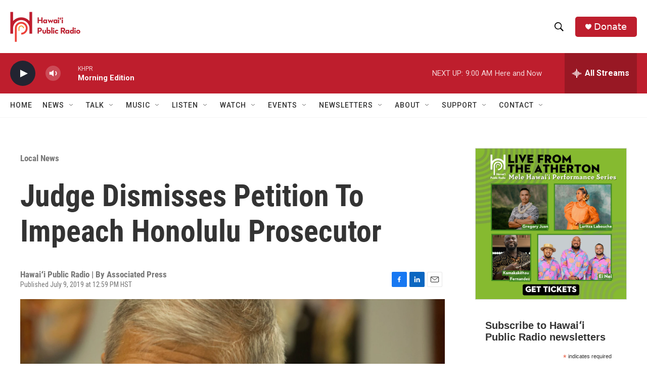

--- FILE ---
content_type: text/html;charset=UTF-8
request_url: https://www.hawaiipublicradio.org/local-news/2019-07-09/judge-dismisses-petition-to-impeach-honolulu-prosecutor
body_size: 34904
content:
<!DOCTYPE html>
<html class="ArtP aside" lang="en">
    <head>
    <meta charset="UTF-8">

    

    <style data-cssvarsponyfill="true">
        :root { --siteBgColorInverse: #121212; --primaryTextColorInverse: #ffffff; --secondaryTextColorInverse: #cccccc; --tertiaryTextColorInverse: #cccccc; --headerBgColorInverse: #000000; --headerBorderColorInverse: #858585; --headerTextColorInverse: #ffffff; --headerTextColorHoverInverse: #ffffff; --secC1_Inverse: #a2a2a2; --secC4_Inverse: #282828; --headerNavBarBgColorInverse: #121212; --headerMenuBgColorInverse: #ffffff; --headerMenuTextColorInverse: #6b2b85; --headerMenuTextColorHoverInverse: #6b2b85; --liveBlogTextColorInverse: #ffffff; --applyButtonColorInverse: #4485D5; --applyButtonTextColorInverse: #4485D5; --siteBgColor: #ffffff; --primaryTextColor: #333333; --secondaryTextColor: #666666; --secC1: #767676; --secC4: #f5f5f5; --secC5: #ffffff; --siteBgColor: #ffffff; --siteInverseBgColor: #000000; --linkColor: #1772b0; --linkHoverColor: #125c8e; --headerBgColor: #ffffff; --headerBgColorInverse: #000000; --headerBorderColor: #e6e6e6; --headerBorderColorInverse: #858585; --tertiaryTextColor: #1c1c1c; --headerTextColor: #000000; --headerTextColorHover: #333333; --buttonTextColor: #ffffff; --headerNavBarBgColor: #ffffff; --headerNavBarTextColor: #333333; --headerMenuBgColor: #ffffff; --headerMenuTextColor: #000000; --headerMenuTextColorHover: #6b6b6b; --liveBlogTextColor: #282829; --applyButtonColor: #194173; --applyButtonTextColor: #2c4273; --primaryColor1: #be1e2d; --primaryColor2: #222431; --breakingColor: #ff6f00; --secC2: #cccccc; --secC3: #e6e6e6; --secC5: #ffffff; --linkColor: #1772b0; --linkHoverColor: #125c8e; --donateBGColor: #be1e2d; --headerIconColor: #ffffff; --hatButtonBgColor: #ffffff; --hatButtonBgHoverColor: #411c58; --hatButtonBorderColor: #411c58; --hatButtonBorderHoverColor: #ffffff; --hatButtoniconColor: #d62021; --hatButtonTextColor: #411c58; --hatButtonTextHoverColor: #ffffff; --footerTextColor: #ffffff; --footerTextBgColor: #ffffff; --footerPartnersBgColor: #000000; --listBorderColor: #030202; --gridBorderColor: #e6e6e6; --tagButtonBorderColor: #1772b0; --tagButtonTextColor: #1772b0; --breakingTextColor: #ffffff; --sectionTextColor: #ffffff; --contentWidth: 1240px; --primaryHeadlineFont: sans-serif; --secHlFont: sans-serif; --bodyFont: sans-serif; --colorWhite: #ffffff; --colorBlack: #000000;} .fonts-loaded { --primaryHeadlineFont: "Roboto Condensed"; --secHlFont: "Roboto Condensed"; --bodyFont: "Roboto"; --liveBlogBodyFont: "Roboto";}
    </style>

    
<meta name="robots" content="max-image-preview:large">

<meta name="disqus.shortname" content="npr-khpr">
<meta name="disqus.url" content="https://www.hawaiipublicradio.org/local-news/2019-07-09/judge-dismisses-petition-to-impeach-honolulu-prosecutor">
<meta name="disqus.title" content="Judge Dismisses Petition To Impeach Honolulu Prosecutor">
<meta name="disqus.identifier" content="00000175-537d-d907-a3fd-dbff68c20000">
    
    <meta name="twitter:card" content="summary_large_image"/>
    
    
    
    
    <meta name="twitter:description" content="HONOLULU — A Hawaii judge has dismissed a petition for the impeachment of Honolulu Prosecutor Keith Kaneshiro.The Honolulu Star-Advertiser reports that a…"/>
    
    
    <meta name="twitter:image" content="https://npr.brightspotcdn.com/dims4/default/1aae6d4/2147483647/strip/true/crop/1188x668+0+62/resize/1200x675!/quality/90/?url=http%3A%2F%2Fnpr-brightspot.s3.amazonaws.com%2Flegacy%2Fsites%2Fkhpr%2Ffiles%2F201611%2Fkeith-kaneshiro-2-1188x792.jpg"/>

    
    
    
    
    <meta name="twitter:title" content="Judge Dismisses Petition To Impeach Honolulu Prosecutor"/>
    

    <meta property="og:title" content="Judge Dismisses Petition To Impeach Honolulu Prosecutor">

    <meta property="og:url" content="https://www.hawaiipublicradio.org/local-news/2019-07-09/judge-dismisses-petition-to-impeach-honolulu-prosecutor">

    <meta property="og:image" content="https://npr.brightspotcdn.com/dims4/default/5ac9888/2147483647/strip/true/crop/1188x624+0+84/resize/1200x630!/quality/90/?url=http%3A%2F%2Fnpr-brightspot.s3.amazonaws.com%2Flegacy%2Fsites%2Fkhpr%2Ffiles%2F201611%2Fkeith-kaneshiro-2-1188x792.jpg">

    
    <meta property="og:image:url" content="https://npr.brightspotcdn.com/dims4/default/5ac9888/2147483647/strip/true/crop/1188x624+0+84/resize/1200x630!/quality/90/?url=http%3A%2F%2Fnpr-brightspot.s3.amazonaws.com%2Flegacy%2Fsites%2Fkhpr%2Ffiles%2F201611%2Fkeith-kaneshiro-2-1188x792.jpg">
    
    <meta property="og:image:width" content="1200">
    <meta property="og:image:height" content="630">
    <meta property="og:image:type" content="image/jpeg">
    

    <meta property="og:description" content="HONOLULU — A Hawaii judge has dismissed a petition for the impeachment of Honolulu Prosecutor Keith Kaneshiro.The Honolulu Star-Advertiser reports that a…">

    <meta property="og:site_name" content="Hawai&#x27;i Public Radio">



    <meta property="og:type" content="article">

    <meta property="article:published_time" content="2019-07-09T22:59:26">

    <meta property="article:modified_time" content="2019-07-09T22:59:25">

    <meta property="article:section" content="Local News">

    <meta property="article:tag" content="hpr news">

    <meta property="article:tag" content="Keith Kaneshiro">

    <meta property="article:tag" content="Tracy Yoshimura">

    <meta property="article:tag" content="Honolulu Prosecutor">

    <meta property="fb:app_id" content="1052616578613966">



    <link data-cssvarsponyfill="true" class="Webpack-css" rel="stylesheet" href="https://npr.brightspotcdn.com/resource/00000177-1bc0-debb-a57f-dfcf4a950000/styleguide/All.min.0db89f2a608a6b13cec2d9fc84f71c45.gz.css">

    

    <style>.FooterNavigation-items-item {
    display: inline-block
}</style>
<style>[class*='-articleBody'] > ul,
[class*='-articleBody'] > ul ul {
    list-style-type: disc;
}</style>


    <meta name="viewport" content="width=device-width, initial-scale=1, viewport-fit=cover"><title>Judge Dismisses Petition To Impeach Honolulu Prosecutor | Hawai&#x27;i Public Radio</title><meta name="description" content="HONOLULU — A Hawaii judge has dismissed a petition for the impeachment of Honolulu Prosecutor Keith Kaneshiro.The Honolulu Star-Advertiser reports that a…"><link rel="canonical" href="https://www.hawaiipublicradio.org/local-news/2019-07-09/judge-dismisses-petition-to-impeach-honolulu-prosecutor"><meta name="brightspot.contentId" content="00000175-537d-d907-a3fd-dbff68c20000"><link rel="apple-touch-icon"sizes="180x180"href="/apple-touch-icon.png"><link rel="icon"type="image/png"href="/favicon-32x32.png"><link rel="icon"type="image/png"href="/favicon-16x16.png">
    
    
    <meta name="brightspot-dataLayer" content="{
  &quot;author&quot; : &quot;&quot;,
  &quot;bspStoryId&quot; : &quot;00000175-537d-d907-a3fd-dbff68c20000&quot;,
  &quot;category&quot; : &quot;Local News&quot;,
  &quot;inlineAudio&quot; : 0,
  &quot;keywords&quot; : &quot;hpr news,Keith Kaneshiro,Tracy Yoshimura,Honolulu Prosecutor&quot;,
  &quot;nprCmsSite&quot; : true,
  &quot;nprStoryId&quot; : &quot;740087238&quot;,
  &quot;pageType&quot; : &quot;news-story&quot;,
  &quot;program&quot; : &quot;&quot;,
  &quot;publishedDate&quot; : &quot;2019-07-09T12:59:26Z&quot;,
  &quot;siteName&quot; : &quot;Hawai&#x27;i Public Radio&quot;,
  &quot;station&quot; : &quot;Hawaiʻi Public Radio&quot;,
  &quot;stationOrgId&quot; : &quot;1177&quot;,
  &quot;storyOrgId&quot; : &quot;0&quot;,
  &quot;storyTheme&quot; : &quot;news-story&quot;,
  &quot;storyTitle&quot; : &quot;Judge Dismisses Petition To Impeach Honolulu Prosecutor&quot;,
  &quot;timezone&quot; : &quot;Pacific/Honolulu&quot;,
  &quot;wordCount&quot; : 0,
  &quot;series&quot; : &quot;&quot;
}">
    <script id="brightspot-dataLayer">
        (function () {
            var dataValue = document.head.querySelector('meta[name="brightspot-dataLayer"]').content;
            if (dataValue) {
                window.brightspotDataLayer = JSON.parse(dataValue);
            }
        })();
    </script>

    

    

    
    <script src="https://npr.brightspotcdn.com/resource/00000177-1bc0-debb-a57f-dfcf4a950000/styleguide/All.min.fd8f7fccc526453c829dde80fc7c2ef5.gz.js" async></script>
    

    <script type="application/ld+json">{"@context":"http://schema.org","@type":"BreadcrumbList","itemListElement":[{"@context":"http://schema.org","@type":"ListItem","item":"https://www.hawaiipublicradio.org/local-news","name":"Local News","position":"1"}]}</script><script async="async" src="https://securepubads.g.doubleclick.net/tag/js/gpt.js"></script>
<script type="text/javascript">
    // Google tag setup
    var googletag = googletag || {};
    googletag.cmd = googletag.cmd || [];

    googletag.cmd.push(function () {
        // @see https://developers.google.com/publisher-tag/reference#googletag.PubAdsService_enableLazyLoad
        googletag.pubads().enableLazyLoad({
            fetchMarginPercent: 100, // fetch and render ads within this % of viewport
            renderMarginPercent: 100,
            mobileScaling: 1  // Same on mobile.
        });

        googletag.pubads().enableSingleRequest()
        googletag.pubads().enableAsyncRendering()
        googletag.pubads().collapseEmptyDivs()
        googletag.pubads().disableInitialLoad()
        googletag.enableServices()
    })
</script>
<!-- no longer used, moved disqus script to be loaded by ps-disqus-comment-module.js to avoid errors --><meta name="gtm-dataLayer" content="{
  &quot;gtmAuthor&quot; : &quot;&quot;,
  &quot;gtmBspStoryId&quot; : &quot;00000175-537d-d907-a3fd-dbff68c20000&quot;,
  &quot;gtmCategory&quot; : &quot;Local News&quot;,
  &quot;gtmInlineAudio&quot; : 0,
  &quot;gtmKeywords&quot; : &quot;hpr news,Keith Kaneshiro,Tracy Yoshimura,Honolulu Prosecutor&quot;,
  &quot;gtmNprCmsSite&quot; : true,
  &quot;gtmNprStoryId&quot; : &quot;740087238&quot;,
  &quot;gtmPageType&quot; : &quot;news-story&quot;,
  &quot;gtmProgram&quot; : &quot;&quot;,
  &quot;gtmPublishedDate&quot; : &quot;2019-07-09T12:59:26Z&quot;,
  &quot;gtmSiteName&quot; : &quot;Hawai&#x27;i Public Radio&quot;,
  &quot;gtmStation&quot; : &quot;Hawaiʻi Public Radio&quot;,
  &quot;gtmStationOrgId&quot; : &quot;1177&quot;,
  &quot;gtmStoryOrgId&quot; : &quot;0&quot;,
  &quot;gtmStoryTheme&quot; : &quot;news-story&quot;,
  &quot;gtmStoryTitle&quot; : &quot;Judge Dismisses Petition To Impeach Honolulu Prosecutor&quot;,
  &quot;gtmTimezone&quot; : &quot;Pacific/Honolulu&quot;,
  &quot;gtmWordCount&quot; : 0,
  &quot;gtmSeries&quot; : &quot;&quot;
}"><script>

    (function () {
        var dataValue = document.head.querySelector('meta[name="gtm-dataLayer"]').content;
        if (dataValue) {
            window.dataLayer = window.dataLayer || [];
            dataValue = JSON.parse(dataValue);
            dataValue['event'] = 'gtmFirstView';
            window.dataLayer.push(dataValue);
        }
    })();

    (function(w,d,s,l,i){w[l]=w[l]||[];w[l].push({'gtm.start':
            new Date().getTime(),event:'gtm.js'});var f=d.getElementsByTagName(s)[0],
        j=d.createElement(s),dl=l!='dataLayer'?'&l='+l:'';j.async=true;j.src=
        'https://www.googletagmanager.com/gtm.js?id='+i+dl;f.parentNode.insertBefore(j,f);
})(window,document,'script','dataLayer','GTM-N39QFDR');</script><script type="application/ld+json">{"@context":"http://schema.org","@type":"NewsArticle","dateModified":"2019-07-09T18:59:25Z","datePublished":"2019-07-09T18:59:26Z","headline":"Judge Dismisses Petition To Impeach Honolulu Prosecutor","image":{"@context":"http://schema.org","@type":"ImageObject","url":"https://npr.brightspotcdn.com/legacy/sites/khpr/files/201611/keith-kaneshiro-2-1188x792.jpg"},"mainEntityOfPage":{"@type":"NewsArticle","@id":"https://www.hawaiipublicradio.org/local-news/2019-07-09/judge-dismisses-petition-to-impeach-honolulu-prosecutor"},"publisher":{"@type":"Organization","name":"Hawai'i Public Radio","logo":{"@context":"http://schema.org","@type":"ImageObject","height":"60","url":"https://npr.brightspotcdn.com/dims4/default/919cd6f/2147483647/resize/x60/quality/90/?url=http%3A%2F%2Fnpr-brightspot.s3.amazonaws.com%2F47%2F40%2F1946e03c4c8f8c4a2e1fe34fd6b5%2Fhpr-logo-final-hi-res-crop.png","width":"139"}}}</script><script>

  window.fbAsyncInit = function() {
      FB.init({
          
              appId : '1052616578613966',
          
          xfbml : true,
          version : 'v2.9'
      });
  };

  (function(d, s, id){
     var js, fjs = d.getElementsByTagName(s)[0];
     if (d.getElementById(id)) {return;}
     js = d.createElement(s); js.id = id;
     js.src = "//connect.facebook.net/en_US/sdk.js";
     fjs.parentNode.insertBefore(js, fjs);
   }(document, 'script', 'facebook-jssdk'));
</script>
<script type="application/ld+json">{"@context":"http://schema.org","@type":"ListenAction","name":"Judge Dismisses Petition To Impeach Honolulu Prosecutor"}</script><script>window.addEventListener('DOMContentLoaded', (event) => {
    window.nulldurationobserver = new MutationObserver(function (mutations) {
        document.querySelectorAll('.StreamPill-duration').forEach(pill => { 
      if (pill.innerText == "LISTENNULL") {
         pill.innerText = "LISTEN"
      } 
    });
      });

      window.nulldurationobserver.observe(document.body, {
        childList: true,
        subtree: true
      });
});
</script>
<script>    (function(c,l,a,r,i,t,y){
        c[a]=c[a]||function(){(c[a].q=c[a].q||[]).push(arguments)};
        t=l.createElement(r);t.async=1;t.src=“https://www.clarity.ms/tag/”+i;
        y=l.getElementsByTagName(r)[0];y.parentNode.insertBefore(t,y);
    })(window, document, “clarity”, “script”, “l1c6rpl2bm”);</script>


    <script>
        var head = document.getElementsByTagName('head')
        head = head[0]
        var link = document.createElement('link');
        link.setAttribute('href', 'https://fonts.googleapis.com/css?family=Roboto Condensed|Roboto|Roboto:400,500,700&display=swap');
        var relList = link.relList;

        if (relList && relList.supports('preload')) {
            link.setAttribute('as', 'style');
            link.setAttribute('rel', 'preload');
            link.setAttribute('onload', 'this.rel="stylesheet"');
            link.setAttribute('crossorigin', 'anonymous');
        } else {
            link.setAttribute('rel', 'stylesheet');
        }

        head.appendChild(link);
    </script>
</head>


    <body class="Page-body" data-content-width="1240px">
    <noscript>
    <iframe src="https://www.googletagmanager.com/ns.html?id=GTM-N39QFDR" height="0" width="0" style="display:none;visibility:hidden"></iframe>
</noscript>
        

    <!-- Putting icons here, so we don't have to include in a bunch of -body hbs's -->
<svg xmlns="http://www.w3.org/2000/svg" style="display:none" id="iconsMap1" class="iconsMap">
    <symbol id="play-icon" viewBox="0 0 115 115">
        <polygon points="0,0 115,57.5 0,115" fill="currentColor" />
    </symbol>
    <symbol id="grid" viewBox="0 0 32 32">
            <g>
                <path d="M6.4,5.7 C6.4,6.166669 6.166669,6.4 5.7,6.4 L0.7,6.4 C0.233331,6.4 0,6.166669 0,5.7 L0,0.7 C0,0.233331 0.233331,0 0.7,0 L5.7,0 C6.166669,0 6.4,0.233331 6.4,0.7 L6.4,5.7 Z M19.2,5.7 C19.2,6.166669 18.966669,6.4 18.5,6.4 L13.5,6.4 C13.033331,6.4 12.8,6.166669 12.8,5.7 L12.8,0.7 C12.8,0.233331 13.033331,0 13.5,0 L18.5,0 C18.966669,0 19.2,0.233331 19.2,0.7 L19.2,5.7 Z M32,5.7 C32,6.166669 31.766669,6.4 31.3,6.4 L26.3,6.4 C25.833331,6.4 25.6,6.166669 25.6,5.7 L25.6,0.7 C25.6,0.233331 25.833331,0 26.3,0 L31.3,0 C31.766669,0 32,0.233331 32,0.7 L32,5.7 Z M6.4,18.5 C6.4,18.966669 6.166669,19.2 5.7,19.2 L0.7,19.2 C0.233331,19.2 0,18.966669 0,18.5 L0,13.5 C0,13.033331 0.233331,12.8 0.7,12.8 L5.7,12.8 C6.166669,12.8 6.4,13.033331 6.4,13.5 L6.4,18.5 Z M19.2,18.5 C19.2,18.966669 18.966669,19.2 18.5,19.2 L13.5,19.2 C13.033331,19.2 12.8,18.966669 12.8,18.5 L12.8,13.5 C12.8,13.033331 13.033331,12.8 13.5,12.8 L18.5,12.8 C18.966669,12.8 19.2,13.033331 19.2,13.5 L19.2,18.5 Z M32,18.5 C32,18.966669 31.766669,19.2 31.3,19.2 L26.3,19.2 C25.833331,19.2 25.6,18.966669 25.6,18.5 L25.6,13.5 C25.6,13.033331 25.833331,12.8 26.3,12.8 L31.3,12.8 C31.766669,12.8 32,13.033331 32,13.5 L32,18.5 Z M6.4,31.3 C6.4,31.766669 6.166669,32 5.7,32 L0.7,32 C0.233331,32 0,31.766669 0,31.3 L0,26.3 C0,25.833331 0.233331,25.6 0.7,25.6 L5.7,25.6 C6.166669,25.6 6.4,25.833331 6.4,26.3 L6.4,31.3 Z M19.2,31.3 C19.2,31.766669 18.966669,32 18.5,32 L13.5,32 C13.033331,32 12.8,31.766669 12.8,31.3 L12.8,26.3 C12.8,25.833331 13.033331,25.6 13.5,25.6 L18.5,25.6 C18.966669,25.6 19.2,25.833331 19.2,26.3 L19.2,31.3 Z M32,31.3 C32,31.766669 31.766669,32 31.3,32 L26.3,32 C25.833331,32 25.6,31.766669 25.6,31.3 L25.6,26.3 C25.6,25.833331 25.833331,25.6 26.3,25.6 L31.3,25.6 C31.766669,25.6 32,25.833331 32,26.3 L32,31.3 Z" id=""></path>
            </g>
    </symbol>
    <symbol id="radio-stream" width="18" height="19" viewBox="0 0 18 19">
        <g fill="currentColor" fill-rule="nonzero">
            <path d="M.5 8c-.276 0-.5.253-.5.565v1.87c0 .312.224.565.5.565s.5-.253.5-.565v-1.87C1 8.253.776 8 .5 8zM2.5 8c-.276 0-.5.253-.5.565v1.87c0 .312.224.565.5.565s.5-.253.5-.565v-1.87C3 8.253 2.776 8 2.5 8zM3.5 7c-.276 0-.5.276-.5.617v3.766c0 .34.224.617.5.617s.5-.276.5-.617V7.617C4 7.277 3.776 7 3.5 7zM5.5 6c-.276 0-.5.275-.5.613v5.774c0 .338.224.613.5.613s.5-.275.5-.613V6.613C6 6.275 5.776 6 5.5 6zM6.5 4c-.276 0-.5.26-.5.58v8.84c0 .32.224.58.5.58s.5-.26.5-.58V4.58C7 4.26 6.776 4 6.5 4zM8.5 0c-.276 0-.5.273-.5.61v17.78c0 .337.224.61.5.61s.5-.273.5-.61V.61C9 .273 8.776 0 8.5 0zM9.5 2c-.276 0-.5.274-.5.612v14.776c0 .338.224.612.5.612s.5-.274.5-.612V2.612C10 2.274 9.776 2 9.5 2zM11.5 5c-.276 0-.5.276-.5.616v8.768c0 .34.224.616.5.616s.5-.276.5-.616V5.616c0-.34-.224-.616-.5-.616zM12.5 6c-.276 0-.5.262-.5.584v4.832c0 .322.224.584.5.584s.5-.262.5-.584V6.584c0-.322-.224-.584-.5-.584zM14.5 7c-.276 0-.5.29-.5.647v3.706c0 .357.224.647.5.647s.5-.29.5-.647V7.647C15 7.29 14.776 7 14.5 7zM15.5 8c-.276 0-.5.253-.5.565v1.87c0 .312.224.565.5.565s.5-.253.5-.565v-1.87c0-.312-.224-.565-.5-.565zM17.5 8c-.276 0-.5.253-.5.565v1.87c0 .312.224.565.5.565s.5-.253.5-.565v-1.87c0-.312-.224-.565-.5-.565z"/>
        </g>
    </symbol>
    <symbol id="icon-magnify" viewBox="0 0 31 31">
        <g>
            <path fill-rule="evenodd" d="M22.604 18.89l-.323.566 8.719 8.8L28.255 31l-8.719-8.8-.565.404c-2.152 1.346-4.386 2.018-6.7 2.018-3.39 0-6.284-1.21-8.679-3.632C1.197 18.568 0 15.66 0 12.27c0-3.39 1.197-6.283 3.592-8.678C5.987 1.197 8.88 0 12.271 0c3.39 0 6.283 1.197 8.678 3.592 2.395 2.395 3.593 5.288 3.593 8.679 0 2.368-.646 4.574-1.938 6.62zM19.162 5.77C17.322 3.925 15.089 3 12.46 3c-2.628 0-4.862.924-6.702 2.77C3.92 7.619 3 9.862 3 12.5c0 2.639.92 4.882 2.76 6.73C7.598 21.075 9.832 22 12.46 22c2.629 0 4.862-.924 6.702-2.77C21.054 17.33 22 15.085 22 12.5c0-2.586-.946-4.83-2.838-6.73z"/>
        </g>
    </symbol>
    <symbol id="burger-menu" viewBox="0 0 14 10">
        <g>
            <path fill-rule="evenodd" d="M0 5.5v-1h14v1H0zM0 1V0h14v1H0zm0 9V9h14v1H0z"></path>
        </g>
    </symbol>
    <symbol id="close-x" viewBox="0 0 14 14">
        <g>
            <path fill-rule="nonzero" d="M6.336 7L0 .664.664 0 7 6.336 13.336 0 14 .664 7.664 7 14 13.336l-.664.664L7 7.664.664 14 0 13.336 6.336 7z"></path>
        </g>
    </symbol>
    <symbol id="share-more-arrow" viewBox="0 0 512 512" style="enable-background:new 0 0 512 512;">
        <g>
            <g>
                <path d="M512,241.7L273.643,3.343v156.152c-71.41,3.744-138.015,33.337-188.958,84.28C30.075,298.384,0,370.991,0,448.222v60.436
                    l29.069-52.985c45.354-82.671,132.173-134.027,226.573-134.027c5.986,0,12.004,0.212,18.001,0.632v157.779L512,241.7z
                    M255.642,290.666c-84.543,0-163.661,36.792-217.939,98.885c26.634-114.177,129.256-199.483,251.429-199.483h15.489V78.131
                    l163.568,163.568L304.621,405.267V294.531l-13.585-1.683C279.347,291.401,267.439,290.666,255.642,290.666z"></path>
            </g>
        </g>
    </symbol>
    <symbol id="chevron" viewBox="0 0 100 100">
        <g>
            <path d="M22.4566257,37.2056786 L-21.4456527,71.9511488 C-22.9248661,72.9681457 -24.9073712,72.5311671 -25.8758148,70.9765924 L-26.9788683,69.2027424 C-27.9450684,67.6481676 -27.5292733,65.5646602 -26.0500598,64.5484493 L20.154796,28.2208967 C21.5532435,27.2597011 23.3600078,27.2597011 24.759951,28.2208967 L71.0500598,64.4659264 C72.5292733,65.4829232 72.9450684,67.5672166 71.9788683,69.1217913 L70.8750669,70.8956413 C69.9073712,72.4502161 67.9241183,72.8848368 66.4449048,71.8694118 L22.4566257,37.2056786 Z" id="Transparent-Chevron" transform="translate(22.500000, 50.000000) rotate(90.000000) translate(-22.500000, -50.000000) "></path>
        </g>
    </symbol>
</svg>

<svg xmlns="http://www.w3.org/2000/svg" style="display:none" id="iconsMap2" class="iconsMap">
    <symbol id="mono-icon-facebook" viewBox="0 0 10 19">
        <path fill-rule="evenodd" d="M2.707 18.25V10.2H0V7h2.707V4.469c0-1.336.375-2.373 1.125-3.112C4.582.62 5.578.25 6.82.25c1.008 0 1.828.047 2.461.14v2.848H7.594c-.633 0-1.067.14-1.301.422-.188.235-.281.61-.281 1.125V7H9l-.422 3.2H6.012v8.05H2.707z"></path>
    </symbol>
    <symbol id="mono-icon-instagram" viewBox="0 0 17 17">
        <g>
            <path fill-rule="evenodd" d="M8.281 4.207c.727 0 1.4.182 2.022.545a4.055 4.055 0 0 1 1.476 1.477c.364.62.545 1.294.545 2.021 0 .727-.181 1.4-.545 2.021a4.055 4.055 0 0 1-1.476 1.477 3.934 3.934 0 0 1-2.022.545c-.726 0-1.4-.182-2.021-.545a4.055 4.055 0 0 1-1.477-1.477 3.934 3.934 0 0 1-.545-2.021c0-.727.182-1.4.545-2.021A4.055 4.055 0 0 1 6.26 4.752a3.934 3.934 0 0 1 2.021-.545zm0 6.68a2.54 2.54 0 0 0 1.864-.774 2.54 2.54 0 0 0 .773-1.863 2.54 2.54 0 0 0-.773-1.863 2.54 2.54 0 0 0-1.864-.774 2.54 2.54 0 0 0-1.863.774 2.54 2.54 0 0 0-.773 1.863c0 .727.257 1.348.773 1.863a2.54 2.54 0 0 0 1.863.774zM13.45 4.03c-.023.258-.123.48-.299.668a.856.856 0 0 1-.65.281.913.913 0 0 1-.668-.28.913.913 0 0 1-.281-.669c0-.258.094-.48.281-.668a.913.913 0 0 1 .668-.28c.258 0 .48.093.668.28.187.188.281.41.281.668zm2.672.95c.023.656.035 1.746.035 3.269 0 1.523-.017 2.62-.053 3.287-.035.668-.134 1.248-.298 1.74a4.098 4.098 0 0 1-.967 1.53 4.098 4.098 0 0 1-1.53.966c-.492.164-1.072.264-1.74.3-.668.034-1.763.052-3.287.052-1.523 0-2.619-.018-3.287-.053-.668-.035-1.248-.146-1.74-.334a3.747 3.747 0 0 1-1.53-.931 4.098 4.098 0 0 1-.966-1.53c-.164-.492-.264-1.072-.299-1.74C.424 10.87.406 9.773.406 8.25S.424 5.63.46 4.963c.035-.668.135-1.248.299-1.74.21-.586.533-1.096.967-1.53A4.098 4.098 0 0 1 3.254.727c.492-.164 1.072-.264 1.74-.3C5.662.394 6.758.376 8.281.376c1.524 0 2.62.018 3.287.053.668.035 1.248.135 1.74.299a4.098 4.098 0 0 1 2.496 2.496c.165.492.27 1.078.317 1.757zm-1.687 7.91c.14-.399.234-1.032.28-1.899.024-.515.036-1.242.036-2.18V7.689c0-.961-.012-1.688-.035-2.18-.047-.89-.14-1.524-.281-1.899a2.537 2.537 0 0 0-1.512-1.511c-.375-.14-1.008-.235-1.899-.282a51.292 51.292 0 0 0-2.18-.035H7.72c-.938 0-1.664.012-2.18.035-.867.047-1.5.141-1.898.282a2.537 2.537 0 0 0-1.512 1.511c-.14.375-.234 1.008-.281 1.899a51.292 51.292 0 0 0-.036 2.18v1.125c0 .937.012 1.664.036 2.18.047.866.14 1.5.28 1.898.306.726.81 1.23 1.513 1.511.398.141 1.03.235 1.898.282.516.023 1.242.035 2.18.035h1.125c.96 0 1.687-.012 2.18-.035.89-.047 1.523-.141 1.898-.282.726-.304 1.23-.808 1.512-1.511z"></path>
        </g>
    </symbol>
    <symbol id="mono-icon-email" viewBox="0 0 512 512">
        <g>
            <path d="M67,148.7c11,5.8,163.8,89.1,169.5,92.1c5.7,3,11.5,4.4,20.5,4.4c9,0,14.8-1.4,20.5-4.4c5.7-3,158.5-86.3,169.5-92.1
                c4.1-2.1,11-5.9,12.5-10.2c2.6-7.6-0.2-10.5-11.3-10.5H257H65.8c-11.1,0-13.9,3-11.3,10.5C56,142.9,62.9,146.6,67,148.7z"></path>
            <path d="M455.7,153.2c-8.2,4.2-81.8,56.6-130.5,88.1l82.2,92.5c2,2,2.9,4.4,1.8,5.6c-1.2,1.1-3.8,0.5-5.9-1.4l-98.6-83.2
                c-14.9,9.6-25.4,16.2-27.2,17.2c-7.7,3.9-13.1,4.4-20.5,4.4c-7.4,0-12.8-0.5-20.5-4.4c-1.9-1-12.3-7.6-27.2-17.2l-98.6,83.2
                c-2,2-4.7,2.6-5.9,1.4c-1.2-1.1-0.3-3.6,1.7-5.6l82.1-92.5c-48.7-31.5-123.1-83.9-131.3-88.1c-8.8-4.5-9.3,0.8-9.3,4.9
                c0,4.1,0,205,0,205c0,9.3,13.7,20.9,23.5,20.9H257h185.5c9.8,0,21.5-11.7,21.5-20.9c0,0,0-201,0-205
                C464,153.9,464.6,148.7,455.7,153.2z"></path>
        </g>
    </symbol>
    <symbol id="default-image" width="24" height="24" viewBox="0 0 24 24" fill="none" stroke="currentColor" stroke-width="2" stroke-linecap="round" stroke-linejoin="round" class="feather feather-image">
        <rect x="3" y="3" width="18" height="18" rx="2" ry="2"></rect>
        <circle cx="8.5" cy="8.5" r="1.5"></circle>
        <polyline points="21 15 16 10 5 21"></polyline>
    </symbol>
    <symbol id="icon-email" width="18px" viewBox="0 0 20 14">
        <g id="Symbols" stroke="none" stroke-width="1" fill="none" fill-rule="evenodd" stroke-linecap="round" stroke-linejoin="round">
            <g id="social-button-bar" transform="translate(-125.000000, -8.000000)" stroke="#000000">
                <g id="Group-2" transform="translate(120.000000, 0.000000)">
                    <g id="envelope" transform="translate(6.000000, 9.000000)">
                        <path d="M17.5909091,10.6363636 C17.5909091,11.3138182 17.0410909,11.8636364 16.3636364,11.8636364 L1.63636364,11.8636364 C0.958909091,11.8636364 0.409090909,11.3138182 0.409090909,10.6363636 L0.409090909,1.63636364 C0.409090909,0.958090909 0.958909091,0.409090909 1.63636364,0.409090909 L16.3636364,0.409090909 C17.0410909,0.409090909 17.5909091,0.958090909 17.5909091,1.63636364 L17.5909091,10.6363636 L17.5909091,10.6363636 Z" id="Stroke-406"></path>
                        <polyline id="Stroke-407" points="17.1818182 0.818181818 9 7.36363636 0.818181818 0.818181818"></polyline>
                    </g>
                </g>
            </g>
        </g>
    </symbol>
    <symbol id="mono-icon-print" viewBox="0 0 12 12">
        <g fill-rule="evenodd">
            <path fill-rule="nonzero" d="M9 10V7H3v3H1a1 1 0 0 1-1-1V4a1 1 0 0 1 1-1h10a1 1 0 0 1 1 1v3.132A2.868 2.868 0 0 1 9.132 10H9zm.5-4.5a1 1 0 1 0 0-2 1 1 0 0 0 0 2zM3 0h6v2H3z"></path>
            <path d="M4 8h4v4H4z"></path>
        </g>
    </symbol>
    <symbol id="mono-icon-copylink" viewBox="0 0 12 12">
        <g fill-rule="evenodd">
            <path d="M10.199 2.378c.222.205.4.548.465.897.062.332.016.614-.132.774L8.627 6.106c-.187.203-.512.232-.75-.014a.498.498 0 0 0-.706.028.499.499 0 0 0 .026.706 1.509 1.509 0 0 0 2.165-.04l1.903-2.06c.37-.398.506-.98.382-1.636-.105-.557-.392-1.097-.77-1.445L9.968.8C9.591.452 9.03.208 8.467.145 7.803.072 7.233.252 6.864.653L4.958 2.709a1.509 1.509 0 0 0 .126 2.161.5.5 0 1 0 .68-.734c-.264-.218-.26-.545-.071-.747L7.597 1.33c.147-.16.425-.228.76-.19.353.038.71.188.931.394l.91.843.001.001zM1.8 9.623c-.222-.205-.4-.549-.465-.897-.062-.332-.016-.614.132-.774l1.905-2.057c.187-.203.512-.232.75.014a.498.498 0 0 0 .706-.028.499.499 0 0 0-.026-.706 1.508 1.508 0 0 0-2.165.04L.734 7.275c-.37.399-.506.98-.382 1.637.105.557.392 1.097.77 1.445l.91.843c.376.35.937.594 1.5.656.664.073 1.234-.106 1.603-.507L7.04 9.291a1.508 1.508 0 0 0-.126-2.16.5.5 0 0 0-.68.734c.264.218.26.545.071.747l-1.904 2.057c-.147.16-.425.228-.76.191-.353-.038-.71-.188-.931-.394l-.91-.843z"></path>
            <path d="M8.208 3.614a.5.5 0 0 0-.707.028L3.764 7.677a.5.5 0 0 0 .734.68L8.235 4.32a.5.5 0 0 0-.027-.707"></path>
        </g>
    </symbol>
    <symbol id="mono-icon-linkedin" viewBox="0 0 16 17">
        <g fill-rule="evenodd">
            <path d="M3.734 16.125H.464V5.613h3.27zM2.117 4.172c-.515 0-.96-.188-1.336-.563A1.825 1.825 0 0 1 .22 2.273c0-.515.187-.96.562-1.335.375-.375.82-.563 1.336-.563.516 0 .961.188 1.336.563.375.375.563.82.563 1.335 0 .516-.188.961-.563 1.336-.375.375-.82.563-1.336.563zM15.969 16.125h-3.27v-5.133c0-.844-.07-1.453-.21-1.828-.259-.633-.762-.95-1.512-.95s-1.278.282-1.582.845c-.235.421-.352 1.043-.352 1.863v5.203H5.809V5.613h3.128v1.442h.036c.234-.469.609-.856 1.125-1.16.562-.375 1.218-.563 1.968-.563 1.524 0 2.59.48 3.2 1.441.468.774.703 1.97.703 3.586v5.766z"></path>
        </g>
    </symbol>
    <symbol id="mono-icon-pinterest" viewBox="0 0 512 512">
        <g>
            <path d="M256,32C132.3,32,32,132.3,32,256c0,91.7,55.2,170.5,134.1,205.2c-0.6-15.6-0.1-34.4,3.9-51.4
                c4.3-18.2,28.8-122.1,28.8-122.1s-7.2-14.3-7.2-35.4c0-33.2,19.2-58,43.2-58c20.4,0,30.2,15.3,30.2,33.6
                c0,20.5-13.1,51.1-19.8,79.5c-5.6,23.8,11.9,43.1,35.4,43.1c42.4,0,71-54.5,71-119.1c0-49.1-33.1-85.8-93.2-85.8
                c-67.9,0-110.3,50.7-110.3,107.3c0,19.5,5.8,33.3,14.8,43.9c4.1,4.9,4.7,6.9,3.2,12.5c-1.1,4.1-3.5,14-4.6,18
                c-1.5,5.7-6.1,7.7-11.2,5.6c-31.3-12.8-45.9-47-45.9-85.6c0-63.6,53.7-139.9,160.1-139.9c85.5,0,141.8,61.9,141.8,128.3
                c0,87.9-48.9,153.5-120.9,153.5c-24.2,0-46.9-13.1-54.7-27.9c0,0-13,51.6-15.8,61.6c-4.7,17.3-14,34.5-22.5,48
                c20.1,5.9,41.4,9.2,63.5,9.2c123.7,0,224-100.3,224-224C480,132.3,379.7,32,256,32z"></path>
        </g>
    </symbol>
    <symbol id="mono-icon-tumblr" viewBox="0 0 512 512">
        <g>
            <path d="M321.2,396.3c-11.8,0-22.4-2.8-31.5-8.3c-6.9-4.1-11.5-9.6-14-16.4c-2.6-6.9-3.6-22.3-3.6-46.4V224h96v-64h-96V48h-61.9
                c-2.7,21.5-7.5,44.7-14.5,58.6c-7,13.9-14,25.8-25.6,35.7c-11.6,9.9-25.6,17.9-41.9,23.3V224h48v140.4c0,19,2,33.5,5.9,43.5
                c4,10,11.1,19.5,21.4,28.4c10.3,8.9,22.8,15.7,37.3,20.5c14.6,4.8,31.4,7.2,50.4,7.2c16.7,0,30.3-1.7,44.7-5.1
                c14.4-3.4,30.5-9.3,48.2-17.6v-65.6C363.2,389.4,342.3,396.3,321.2,396.3z"></path>
        </g>
    </symbol>
    <symbol id="mono-icon-twitter" viewBox="0 0 1200 1227">
        <g>
            <path d="M714.163 519.284L1160.89 0H1055.03L667.137 450.887L357.328 0H0L468.492 681.821L0 1226.37H105.866L515.491
            750.218L842.672 1226.37H1200L714.137 519.284H714.163ZM569.165 687.828L521.697 619.934L144.011 79.6944H306.615L611.412
            515.685L658.88 583.579L1055.08 1150.3H892.476L569.165 687.854V687.828Z" fill="white"></path>
        </g>
    </symbol>
    <symbol id="mono-icon-youtube" viewBox="0 0 512 512">
        <g>
            <path fill-rule="evenodd" d="M508.6,148.8c0-45-33.1-81.2-74-81.2C379.2,65,322.7,64,265,64c-3,0-6,0-9,0s-6,0-9,0c-57.6,0-114.2,1-169.6,3.6
                c-40.8,0-73.9,36.4-73.9,81.4C1,184.6-0.1,220.2,0,255.8C-0.1,291.4,1,327,3.4,362.7c0,45,33.1,81.5,73.9,81.5
                c58.2,2.7,117.9,3.9,178.6,3.8c60.8,0.2,120.3-1,178.6-3.8c40.9,0,74-36.5,74-81.5c2.4-35.7,3.5-71.3,3.4-107
                C512.1,220.1,511,184.5,508.6,148.8z M207,353.9V157.4l145,98.2L207,353.9z"></path>
        </g>
    </symbol>
    <symbol id="mono-icon-flipboard" viewBox="0 0 500 500">
        <g>
            <path d="M0,0V500H500V0ZM400,200H300V300H200V400H100V100H400Z"></path>
        </g>
    </symbol>
    <symbol id="mono-icon-bluesky" viewBox="0 0 568 501">
        <g>
            <path d="M123.121 33.6637C188.241 82.5526 258.281 181.681 284 234.873C309.719 181.681 379.759 82.5526 444.879
            33.6637C491.866 -1.61183 568 -28.9064 568 57.9464C568 75.2916 558.055 203.659 552.222 224.501C531.947 296.954
            458.067 315.434 392.347 304.249C507.222 323.8 536.444 388.56 473.333 453.32C353.473 576.312 301.061 422.461
            287.631 383.039C285.169 375.812 284.017 372.431 284 375.306C283.983 372.431 282.831 375.812 280.369 383.039C266.939
            422.461 214.527 576.312 94.6667 453.32C31.5556 388.56 60.7778 323.8 175.653 304.249C109.933 315.434 36.0535
            296.954 15.7778 224.501C9.94525 203.659 0 75.2916 0 57.9464C0 -28.9064 76.1345 -1.61183 123.121 33.6637Z"
            fill="white">
            </path>
        </g>
    </symbol>
    <symbol id="mono-icon-threads" viewBox="0 0 192 192">
        <g>
            <path d="M141.537 88.9883C140.71 88.5919 139.87 88.2104 139.019 87.8451C137.537 60.5382 122.616 44.905 97.5619 44.745C97.4484 44.7443 97.3355 44.7443 97.222 44.7443C82.2364 44.7443 69.7731 51.1409 62.102 62.7807L75.881 72.2328C81.6116 63.5383 90.6052 61.6848 97.2286 61.6848C97.3051 61.6848 97.3819 61.6848 97.4576 61.6855C105.707 61.7381 111.932 64.1366 115.961 68.814C118.893 72.2193 120.854 76.925 121.825 82.8638C114.511 81.6207 106.601 81.2385 98.145 81.7233C74.3247 83.0954 59.0111 96.9879 60.0396 116.292C60.5615 126.084 65.4397 134.508 73.775 140.011C80.8224 144.663 89.899 146.938 99.3323 146.423C111.79 145.74 121.563 140.987 128.381 132.296C133.559 125.696 136.834 117.143 138.28 106.366C144.217 109.949 148.617 114.664 151.047 120.332C155.179 129.967 155.42 145.8 142.501 158.708C131.182 170.016 117.576 174.908 97.0135 175.059C74.2042 174.89 56.9538 167.575 45.7381 153.317C35.2355 139.966 29.8077 120.682 29.6052 96C29.8077 71.3178 35.2355 52.0336 45.7381 38.6827C56.9538 24.4249 74.2039 17.11 97.0132 16.9405C119.988 17.1113 137.539 24.4614 149.184 38.788C154.894 45.8136 159.199 54.6488 162.037 64.9503L178.184 60.6422C174.744 47.9622 169.331 37.0357 161.965 27.974C147.036 9.60668 125.202 0.195148 97.0695 0H96.9569C68.8816 0.19447 47.2921 9.6418 32.7883 28.0793C19.8819 44.4864 13.2244 67.3157 13.0007 95.9325L13 96L13.0007 96.0675C13.2244 124.684 19.8819 147.514 32.7883 163.921C47.2921 182.358 68.8816 191.806 96.9569 192H97.0695C122.03 191.827 139.624 185.292 154.118 170.811C173.081 151.866 172.51 128.119 166.26 113.541C161.776 103.087 153.227 94.5962 141.537 88.9883ZM98.4405 129.507C88.0005 130.095 77.1544 125.409 76.6196 115.372C76.2232 107.93 81.9158 99.626 99.0812 98.6368C101.047 98.5234 102.976 98.468 104.871 98.468C111.106 98.468 116.939 99.0737 122.242 100.233C120.264 124.935 108.662 128.946 98.4405 129.507Z" fill="white"></path>
        </g>
    </symbol>
 </svg>

<svg xmlns="http://www.w3.org/2000/svg" style="display:none" id="iconsMap3" class="iconsMap">
    <symbol id="volume-mute" x="0px" y="0px" viewBox="0 0 24 24" style="enable-background:new 0 0 24 24;">
        <polygon fill="currentColor" points="11,5 6,9 2,9 2,15 6,15 11,19 "/>
        <line style="fill:none;stroke:currentColor;stroke-width:2;stroke-linecap:round;stroke-linejoin:round;" x1="23" y1="9" x2="17" y2="15"/>
        <line style="fill:none;stroke:currentColor;stroke-width:2;stroke-linecap:round;stroke-linejoin:round;" x1="17" y1="9" x2="23" y2="15"/>
    </symbol>
    <symbol id="volume-low" x="0px" y="0px" viewBox="0 0 24 24" style="enable-background:new 0 0 24 24;" xml:space="preserve">
        <polygon fill="currentColor" points="11,5 6,9 2,9 2,15 6,15 11,19 "/>
    </symbol>
    <symbol id="volume-mid" x="0px" y="0px" viewBox="0 0 24 24" style="enable-background:new 0 0 24 24;">
        <polygon fill="currentColor" points="11,5 6,9 2,9 2,15 6,15 11,19 "/>
        <path style="fill:none;stroke:currentColor;stroke-width:2;stroke-linecap:round;stroke-linejoin:round;" d="M15.5,8.5c2,2,2,5.1,0,7.1"/>
    </symbol>
    <symbol id="volume-high" x="0px" y="0px" viewBox="0 0 24 24" style="enable-background:new 0 0 24 24;">
        <polygon fill="currentColor" points="11,5 6,9 2,9 2,15 6,15 11,19 "/>
        <path style="fill:none;stroke:currentColor;stroke-width:2;stroke-linecap:round;stroke-linejoin:round;" d="M19.1,4.9c3.9,3.9,3.9,10.2,0,14.1 M15.5,8.5c2,2,2,5.1,0,7.1"/>
    </symbol>
    <symbol id="pause-icon" viewBox="0 0 12 16">
        <rect x="0" y="0" width="4" height="16" fill="currentColor"></rect>
        <rect x="8" y="0" width="4" height="16" fill="currentColor"></rect>
    </symbol>
    <symbol id="heart" viewBox="0 0 24 24">
        <g>
            <path d="M12 4.435c-1.989-5.399-12-4.597-12 3.568 0 4.068 3.06 9.481 12 14.997 8.94-5.516 12-10.929 12-14.997 0-8.118-10-8.999-12-3.568z"/>
        </g>
    </symbol>
    <symbol id="icon-location" width="24" height="24" viewBox="0 0 24 24" fill="currentColor" stroke="currentColor" stroke-width="2" stroke-linecap="round" stroke-linejoin="round" class="feather feather-map-pin">
        <path d="M21 10c0 7-9 13-9 13s-9-6-9-13a9 9 0 0 1 18 0z" fill="currentColor" fill-opacity="1"></path>
        <circle cx="12" cy="10" r="5" fill="#ffffff"></circle>
    </symbol>
    <symbol id="icon-ticket" width="23px" height="15px" viewBox="0 0 23 15">
        <g stroke="none" stroke-width="1" fill="none" fill-rule="evenodd">
            <g transform="translate(-625.000000, -1024.000000)">
                <g transform="translate(625.000000, 1024.000000)">
                    <path d="M0,12.057377 L0,3.94262296 C0.322189879,4.12588308 0.696256938,4.23076923 1.0952381,4.23076923 C2.30500469,4.23076923 3.28571429,3.26645946 3.28571429,2.07692308 C3.28571429,1.68461385 3.17904435,1.31680209 2.99266757,1 L20.0073324,1 C19.8209556,1.31680209 19.7142857,1.68461385 19.7142857,2.07692308 C19.7142857,3.26645946 20.6949953,4.23076923 21.9047619,4.23076923 C22.3037431,4.23076923 22.6778101,4.12588308 23,3.94262296 L23,12.057377 C22.6778101,11.8741169 22.3037431,11.7692308 21.9047619,11.7692308 C20.6949953,11.7692308 19.7142857,12.7335405 19.7142857,13.9230769 C19.7142857,14.3153862 19.8209556,14.6831979 20.0073324,15 L2.99266757,15 C3.17904435,14.6831979 3.28571429,14.3153862 3.28571429,13.9230769 C3.28571429,12.7335405 2.30500469,11.7692308 1.0952381,11.7692308 C0.696256938,11.7692308 0.322189879,11.8741169 -2.13162821e-14,12.057377 Z" fill="currentColor"></path>
                    <path d="M14.5,0.533333333 L14.5,15.4666667" stroke="#FFFFFF" stroke-linecap="square" stroke-dasharray="2"></path>
                </g>
            </g>
        </g>
    </symbol>
    <symbol id="icon-refresh" width="24" height="24" viewBox="0 0 24 24" fill="none" stroke="currentColor" stroke-width="2" stroke-linecap="round" stroke-linejoin="round" class="feather feather-refresh-cw">
        <polyline points="23 4 23 10 17 10"></polyline>
        <polyline points="1 20 1 14 7 14"></polyline>
        <path d="M3.51 9a9 9 0 0 1 14.85-3.36L23 10M1 14l4.64 4.36A9 9 0 0 0 20.49 15"></path>
    </symbol>

    <symbol>
    <g id="mono-icon-link-post" stroke="none" stroke-width="1" fill="none" fill-rule="evenodd">
        <g transform="translate(-313.000000, -10148.000000)" fill="#000000" fill-rule="nonzero">
            <g transform="translate(306.000000, 10142.000000)">
                <path d="M14.0614027,11.2506973 L14.3070318,11.2618997 C15.6181751,11.3582102 16.8219637,12.0327684 17.6059678,13.1077805 C17.8500396,13.4424472 17.7765978,13.9116075 17.441931,14.1556793 C17.1072643,14.3997511 16.638104,14.3263093 16.3940322,13.9916425 C15.8684436,13.270965 15.0667922,12.8217495 14.1971448,12.7578692 C13.3952042,12.6989624 12.605753,12.9728728 12.0021966,13.5148801 L11.8552806,13.6559298 L9.60365896,15.9651545 C8.45118119,17.1890154 8.4677248,19.1416686 9.64054436,20.3445766 C10.7566428,21.4893084 12.5263723,21.5504727 13.7041492,20.5254372 L13.8481981,20.3916503 L15.1367586,19.070032 C15.4259192,18.7734531 15.9007548,18.7674393 16.1973338,19.0565998 C16.466951,19.3194731 16.4964317,19.7357968 16.282313,20.0321436 L16.2107659,20.117175 L14.9130245,21.4480474 C13.1386707,23.205741 10.3106091,23.1805355 8.5665371,21.3917196 C6.88861294,19.6707486 6.81173139,16.9294487 8.36035888,15.1065701 L8.5206409,14.9274155 L10.7811785,12.6088842 C11.6500838,11.7173642 12.8355419,11.2288664 14.0614027,11.2506973 Z M22.4334629,7.60828039 C24.1113871,9.32925141 24.1882686,12.0705513 22.6396411,13.8934299 L22.4793591,14.0725845 L20.2188215,16.3911158 C19.2919892,17.3420705 18.0049901,17.8344754 16.6929682,17.7381003 C15.3818249,17.6417898 14.1780363,16.9672316 13.3940322,15.8922195 C13.1499604,15.5575528 13.2234022,15.0883925 13.558069,14.8443207 C13.8927357,14.6002489 14.361896,14.6736907 14.6059678,15.0083575 C15.1315564,15.729035 15.9332078,16.1782505 16.8028552,16.2421308 C17.6047958,16.3010376 18.394247,16.0271272 18.9978034,15.4851199 L19.1447194,15.3440702 L21.396341,13.0348455 C22.5488188,11.8109846 22.5322752,9.85833141 21.3594556,8.65542337 C20.2433572,7.51069163 18.4736277,7.44952726 17.2944986,8.47594561 L17.1502735,8.60991269 L15.8541776,9.93153101 C15.5641538,10.2272658 15.0893026,10.2318956 14.7935678,9.94187181 C14.524718,9.67821384 14.4964508,9.26180596 14.7114324,8.96608447 L14.783227,8.88126205 L16.0869755,7.55195256 C17.8613293,5.79425896 20.6893909,5.81946452 22.4334629,7.60828039 Z" id="Icon-Link"></path>
            </g>
        </g>
    </g>
    </symbol>
    <symbol id="icon-passport-badge" viewBox="0 0 80 80">
        <g fill="none" fill-rule="evenodd">
            <path fill="#5680FF" d="M0 0L80 0 0 80z" transform="translate(-464.000000, -281.000000) translate(100.000000, 180.000000) translate(364.000000, 101.000000)"/>
            <g fill="#FFF" fill-rule="nonzero">
                <path d="M17.067 31.676l-3.488-11.143-11.144-3.488 11.144-3.488 3.488-11.144 3.488 11.166 11.143 3.488-11.143 3.466-3.488 11.143zm4.935-19.567l1.207.373 2.896-4.475-4.497 2.895.394 1.207zm-9.871 0l.373-1.207-4.497-2.895 2.895 4.475 1.229-.373zm9.871 9.893l-.373 1.207 4.497 2.896-2.895-4.497-1.229.394zm-9.871 0l-1.207-.373-2.895 4.497 4.475-2.895-.373-1.229zm22.002-4.935c0 9.41-7.634 17.066-17.066 17.066C7.656 34.133 0 26.5 0 17.067 0 7.634 7.634 0 17.067 0c9.41 0 17.066 7.634 17.066 17.067zm-2.435 0c0-8.073-6.559-14.632-14.631-14.632-8.073 0-14.632 6.559-14.632 14.632 0 8.072 6.559 14.631 14.632 14.631 8.072-.022 14.631-6.58 14.631-14.631z" transform="translate(-464.000000, -281.000000) translate(100.000000, 180.000000) translate(364.000000, 101.000000) translate(6.400000, 6.400000)"/>
            </g>
        </g>
    </symbol>
    <symbol id="icon-passport-badge-circle" viewBox="0 0 45 45">
        <g fill="none" fill-rule="evenodd">
            <circle cx="23.5" cy="23" r="20.5" fill="#5680FF"/>
            <g fill="#FFF" fill-rule="nonzero">
                <path d="M17.067 31.676l-3.488-11.143-11.144-3.488 11.144-3.488 3.488-11.144 3.488 11.166 11.143 3.488-11.143 3.466-3.488 11.143zm4.935-19.567l1.207.373 2.896-4.475-4.497 2.895.394 1.207zm-9.871 0l.373-1.207-4.497-2.895 2.895 4.475 1.229-.373zm9.871 9.893l-.373 1.207 4.497 2.896-2.895-4.497-1.229.394zm-9.871 0l-1.207-.373-2.895 4.497 4.475-2.895-.373-1.229zm22.002-4.935c0 9.41-7.634 17.066-17.066 17.066C7.656 34.133 0 26.5 0 17.067 0 7.634 7.634 0 17.067 0c9.41 0 17.066 7.634 17.066 17.067zm-2.435 0c0-8.073-6.559-14.632-14.631-14.632-8.073 0-14.632 6.559-14.632 14.632 0 8.072 6.559 14.631 14.632 14.631 8.072-.022 14.631-6.58 14.631-14.631z" transform="translate(-464.000000, -281.000000) translate(100.000000, 180.000000) translate(364.000000, 101.000000) translate(6.400000, 6.400000)"/>
            </g>
        </g>
    </symbol>
    <symbol id="icon-pbs-charlotte-passport-navy" viewBox="0 0 401 42">
        <g fill="none" fill-rule="evenodd">
            <g transform="translate(-91.000000, -1361.000000) translate(89.000000, 1275.000000) translate(2.828125, 86.600000) translate(217.623043, -0.000000)">
                <circle cx="20.435" cy="20.435" r="20.435" fill="#5680FF"/>
                <path fill="#FFF" fill-rule="nonzero" d="M20.435 36.115l-3.743-11.96-11.96-3.743 11.96-3.744 3.743-11.96 3.744 11.984 11.96 3.743-11.96 3.72-3.744 11.96zm5.297-21l1.295.4 3.108-4.803-4.826 3.108.423 1.295zm-10.594 0l.4-1.295-4.826-3.108 3.108 4.803 1.318-.4zm10.594 10.617l-.4 1.295 4.826 3.108-3.107-4.826-1.319.423zm-10.594 0l-1.295-.4-3.107 4.826 4.802-3.107-.4-1.319zm23.614-5.297c0 10.1-8.193 18.317-18.317 18.317-10.1 0-18.316-8.193-18.316-18.317 0-10.123 8.193-18.316 18.316-18.316 10.1 0 18.317 8.193 18.317 18.316zm-2.614 0c0-8.664-7.039-15.703-15.703-15.703S4.732 11.772 4.732 20.435c0 8.664 7.04 15.703 15.703 15.703 8.664-.023 15.703-7.063 15.703-15.703z"/>
            </g>
            <path fill="currentColor" fill-rule="nonzero" d="M4.898 31.675v-8.216h2.1c2.866 0 5.075-.658 6.628-1.975 1.554-1.316 2.33-3.217 2.33-5.703 0-2.39-.729-4.19-2.187-5.395-1.46-1.206-3.59-1.81-6.391-1.81H0v23.099h4.898zm1.611-12.229H4.898V12.59h2.227c1.338 0 2.32.274 2.947.821.626.548.94 1.396.94 2.544 0 1.137-.374 2.004-1.122 2.599-.748.595-1.875.892-3.38.892zm22.024 12.229c2.612 0 4.68-.59 6.201-1.77 1.522-1.18 2.283-2.823 2.283-4.93 0-1.484-.324-2.674-.971-3.57-.648-.895-1.704-1.506-3.168-1.832v-.158c1.074-.18 1.935-.711 2.583-1.596.648-.885.972-2.017.972-3.397 0-2.032-.74-3.515-2.22-4.447-1.48-.932-3.858-1.398-7.133-1.398H19.89v23.098h8.642zm-.9-13.95h-2.844V12.59h2.575c1.401 0 2.425.192 3.073.576.648.385.972 1.02.972 1.904 0 .948-.298 1.627-.893 2.038-.595.41-1.556.616-2.883.616zm.347 9.905H24.79v-6.02h3.033c2.739 0 4.108.96 4.108 2.876 0 1.064-.321 1.854-.964 2.37-.642.516-1.638.774-2.986.774zm18.343 4.36c2.676 0 4.764-.6 6.265-1.8 1.5-1.201 2.251-2.844 2.251-4.93 0-1.506-.4-2.778-1.2-3.815-.801-1.038-2.281-2.072-4.44-3.105-1.633-.779-2.668-1.319-3.105-1.619-.437-.3-.755-.61-.955-.932-.2-.321-.3-.698-.3-1.13 0-.695.247-1.258.742-1.69.495-.432 1.206-.648 2.133-.648.78 0 1.572.1 2.377.3.806.2 1.825.553 3.058 1.059l1.58-3.808c-1.19-.516-2.33-.916-3.421-1.2-1.09-.285-2.236-.427-3.436-.427-2.444 0-4.358.585-5.743 1.754-1.385 1.169-2.078 2.775-2.078 4.818 0 1.085.211 2.033.632 2.844.422.811.985 1.522 1.69 2.133.706.61 1.765 1.248 3.176 1.912 1.506.716 2.504 1.237 2.994 1.564.49.326.861.666 1.114 1.019.253.353.38.755.38 1.208 0 .811-.288 1.422-.862 1.833-.574.41-1.398.616-2.472.616-.896 0-1.883-.142-2.963-.426-1.08-.285-2.398-.775-3.957-1.47v4.55c1.896.927 4.076 1.39 6.54 1.39zm29.609 0c2.338 0 4.455-.394 6.351-1.184v-4.108c-2.307.811-4.27 1.216-5.893 1.216-3.865 0-5.798-2.575-5.798-7.725 0-2.475.506-4.405 1.517-5.79 1.01-1.385 2.438-2.078 4.281-2.078.843 0 1.701.153 2.575.458.874.306 1.743.664 2.607 1.075l1.58-3.982c-2.265-1.084-4.519-1.627-6.762-1.627-2.201 0-4.12.482-5.759 1.446-1.637.963-2.893 2.348-3.768 4.155-.874 1.806-1.31 3.91-1.31 6.311 0 3.813.89 6.738 2.67 8.777 1.78 2.038 4.35 3.057 7.709 3.057zm15.278-.315v-8.31c0-2.054.3-3.54.9-4.456.601-.916 1.575-1.374 2.923-1.374 1.896 0 2.844 1.274 2.844 3.823v10.317h4.819V20.157c0-2.085-.537-3.686-1.612-4.802-1.074-1.117-2.649-1.675-4.724-1.675-2.338 0-4.044.864-5.118 2.59h-.253l.11-1.421c.074-1.443.111-2.36.111-2.749V7.092h-4.819v24.583h4.82zm20.318.316c1.38 0 2.499-.198 3.357-.593.859-.395 1.693-1.103 2.504-2.125h.127l.932 2.402h3.365v-11.77c0-2.107-.632-3.676-1.896-4.708-1.264-1.033-3.08-1.549-5.45-1.549-2.476 0-4.73.532-6.762 1.596l1.595 3.254c1.907-.853 3.566-1.28 4.977-1.28 1.833 0 2.749.896 2.749 2.687v.774l-3.065.094c-2.644.095-4.621.588-5.932 1.478-1.312.89-1.967 2.272-1.967 4.147 0 1.79.487 3.17 1.461 4.14.974.968 2.31 1.453 4.005 1.453zm1.817-3.524c-1.559 0-2.338-.679-2.338-2.038 0-.948.342-1.653 1.027-2.117.684-.463 1.727-.716 3.128-.758l1.864-.063v1.453c0 1.064-.334 1.917-1.003 2.56-.669.642-1.562.963-2.678.963zm17.822 3.208v-8.99c0-1.422.429-2.528 1.287-3.318.859-.79 2.057-1.185 3.594-1.185.559 0 1.033.053 1.422.158l.364-4.518c-.432-.095-.975-.142-1.628-.142-1.095 0-2.109.303-3.04.908-.933.606-1.673 1.404-2.22 2.394h-.237l-.711-2.97h-3.65v17.663h4.819zm14.267 0V7.092h-4.819v24.583h4.819zm12.07.316c2.708 0 4.82-.811 6.336-2.433 1.517-1.622 2.275-3.871 2.275-6.746 0-1.854-.347-3.47-1.043-4.85-.695-1.38-1.69-2.439-2.986-3.176-1.295-.738-2.79-1.106-4.486-1.106-2.728 0-4.845.8-6.351 2.401-1.507 1.601-2.26 3.845-2.26 6.73 0 1.854.348 3.476 1.043 4.867.695 1.39 1.69 2.456 2.986 3.199 1.295.742 2.791 1.114 4.487 1.114zm.064-3.871c-1.295 0-2.23-.448-2.804-1.343-.574-.895-.861-2.217-.861-3.965 0-1.76.284-3.073.853-3.942.569-.87 1.495-1.304 2.78-1.304 1.296 0 2.228.437 2.797 1.312.569.874.853 2.185.853 3.934 0 1.758-.282 3.083-.845 3.973-.564.89-1.488 1.335-2.773 1.335zm18.154 3.87c1.748 0 3.222-.268 4.423-.805v-3.586c-1.18.368-2.19.552-3.033.552-.632 0-1.14-.163-1.525-.49-.384-.326-.576-.831-.576-1.516V17.63h4.945v-3.618h-4.945v-3.76h-3.081l-1.39 3.728-2.655 1.611v2.039h2.307v8.515c0 1.949.44 3.41 1.32 4.384.879.974 2.282 1.462 4.21 1.462zm13.619 0c1.748 0 3.223-.268 4.423-.805v-3.586c-1.18.368-2.19.552-3.033.552-.632 0-1.14-.163-1.524-.49-.385-.326-.577-.831-.577-1.516V17.63h4.945v-3.618h-4.945v-3.76h-3.08l-1.391 3.728-2.654 1.611v2.039h2.306v8.515c0 1.949.44 3.41 1.32 4.384.879.974 2.282 1.462 4.21 1.462zm15.562 0c1.38 0 2.55-.102 3.508-.308.958-.205 1.859-.518 2.701-.94v-3.728c-1.032.484-2.022.837-2.97 1.058-.948.222-1.954.332-3.017.332-1.37 0-2.433-.384-3.192-1.153-.758-.769-1.164-1.838-1.216-3.207h11.39v-2.338c0-2.507-.695-4.471-2.085-5.893-1.39-1.422-3.333-2.133-5.83-2.133-2.612 0-4.658.808-6.137 2.425-1.48 1.617-2.22 3.905-2.22 6.864 0 2.876.8 5.098 2.401 6.668 1.601 1.569 3.824 2.354 6.667 2.354zm2.686-11.153h-6.762c.085-1.19.416-2.11.996-2.757.579-.648 1.38-.972 2.401-.972 1.022 0 1.833.324 2.433.972.6.648.911 1.566.932 2.757zM270.555 31.675v-8.216h2.102c2.864 0 5.074-.658 6.627-1.975 1.554-1.316 2.33-3.217 2.33-5.703 0-2.39-.729-4.19-2.188-5.395-1.458-1.206-3.589-1.81-6.39-1.81h-7.378v23.099h4.897zm1.612-12.229h-1.612V12.59h2.228c1.338 0 2.32.274 2.946.821.627.548.94 1.396.94 2.544 0 1.137-.373 2.004-1.121 2.599-.748.595-1.875.892-3.381.892zm17.3 12.545c1.38 0 2.5-.198 3.357-.593.859-.395 1.694-1.103 2.505-2.125h.126l.932 2.402h3.365v-11.77c0-2.107-.632-3.676-1.896-4.708-1.264-1.033-3.08-1.549-5.45-1.549-2.475 0-4.73.532-6.762 1.596l1.596 3.254c1.906-.853 3.565-1.28 4.976-1.28 1.833 0 2.75.896 2.75 2.687v.774l-3.066.094c-2.643.095-4.62.588-5.932 1.478-1.311.89-1.967 2.272-1.967 4.147 0 1.79.487 3.17 1.461 4.14.975.968 2.31 1.453 4.005 1.453zm1.817-3.524c-1.559 0-2.338-.679-2.338-2.038 0-.948.342-1.653 1.027-2.117.684-.463 1.727-.716 3.128-.758l1.864-.063v1.453c0 1.064-.334 1.917-1.003 2.56-.669.642-1.561.963-2.678.963zm17.79 3.524c2.507 0 4.39-.474 5.648-1.422 1.259-.948 1.888-2.328 1.888-4.14 0-.874-.152-1.627-.458-2.259-.305-.632-.78-1.19-1.422-1.674-.642-.485-1.653-1.006-3.033-1.565-1.548-.621-2.552-1.09-3.01-1.406-.458-.316-.687-.69-.687-1.121 0-.77.71-1.154 2.133-1.154.8 0 1.585.121 2.354.364.769.242 1.595.553 2.48.932l1.454-3.476c-2.012-.927-4.082-1.39-6.21-1.39-2.232 0-3.957.429-5.173 1.287-1.217.859-1.825 2.073-1.825 3.642 0 .916.145 1.688.434 2.315.29.626.753 1.182 1.39 1.666.638.485 1.636 1.011 2.995 1.58.947.4 1.706.75 2.275 1.05.568.301.969.57 1.2.807.232.237.348.545.348.924 0 1.01-.874 1.516-2.623 1.516-.853 0-1.84-.142-2.962-.426-1.122-.284-2.13-.637-3.025-1.059v3.982c.79.337 1.637.592 2.543.766.906.174 2.001.26 3.286.26zm15.658 0c2.506 0 4.389-.474 5.648-1.422 1.258-.948 1.888-2.328 1.888-4.14 0-.874-.153-1.627-.459-2.259-.305-.632-.779-1.19-1.421-1.674-.643-.485-1.654-1.006-3.034-1.565-1.548-.621-2.551-1.09-3.01-1.406-.458-.316-.687-.69-.687-1.121 0-.77.711-1.154 2.133-1.154.8 0 1.585.121 2.354.364.769.242 1.596.553 2.48.932l1.454-3.476c-2.012-.927-4.081-1.39-6.209-1.39-2.233 0-3.957.429-5.174 1.287-1.216.859-1.825 2.073-1.825 3.642 0 .916.145 1.688.435 2.315.29.626.753 1.182 1.39 1.666.637.485 1.635 1.011 2.994 1.58.948.4 1.706.75 2.275 1.05.569.301.969.57 1.2.807.232.237.348.545.348.924 0 1.01-.874 1.516-2.622 1.516-.854 0-1.84-.142-2.963-.426-1.121-.284-2.13-.637-3.025-1.059v3.982c.79.337 1.638.592 2.543.766.906.174 2.002.26 3.287.26zm15.689 7.457V32.29c0-.232-.085-1.085-.253-2.56h.253c1.18 1.506 2.806 2.26 4.881 2.26 1.38 0 2.58-.364 3.602-1.09 1.022-.727 1.81-1.786 2.362-3.176.553-1.39.83-3.028.83-4.913 0-2.865-.59-5.103-1.77-6.715-1.18-1.611-2.812-2.417-4.897-2.417-2.212 0-3.881.874-5.008 2.622h-.222l-.679-2.29h-3.918v25.436h4.819zm3.523-11.36c-1.222 0-2.115-.41-2.678-1.232-.564-.822-.845-2.18-.845-4.076v-.521c.02-1.686.305-2.894.853-3.626.547-.732 1.416-1.098 2.606-1.098 1.138 0 1.973.434 2.505 1.303.531.87.797 2.172.797 3.91 0 3.56-1.08 5.34-3.238 5.34zm19.149 3.903c2.706 0 4.818-.811 6.335-2.433 1.517-1.622 2.275-3.871 2.275-6.746 0-1.854-.348-3.47-1.043-4.85-.695-1.38-1.69-2.439-2.986-3.176-1.295-.738-2.79-1.106-4.487-1.106-2.728 0-4.845.8-6.35 2.401-1.507 1.601-2.26 3.845-2.26 6.73 0 1.854.348 3.476 1.043 4.867.695 1.39 1.69 2.456 2.986 3.199 1.295.742 2.79 1.114 4.487 1.114zm.063-3.871c-1.296 0-2.23-.448-2.805-1.343-.574-.895-.86-2.217-.86-3.965 0-1.76.284-3.073.853-3.942.568-.87 1.495-1.304 2.78-1.304 1.296 0 2.228.437 2.797 1.312.568.874.853 2.185.853 3.934 0 1.758-.282 3.083-.846 3.973-.563.89-1.487 1.335-2.772 1.335zm16.921 3.555v-8.99c0-1.422.43-2.528 1.288-3.318.858-.79 2.056-1.185 3.594-1.185.558 0 1.032.053 1.422.158l.363-4.518c-.432-.095-.974-.142-1.627-.142-1.096 0-2.11.303-3.041.908-.933.606-1.672 1.404-2.22 2.394h-.237l-.711-2.97h-3.65v17.663h4.819zm15.5.316c1.748 0 3.222-.269 4.423-.806v-3.586c-1.18.368-2.19.552-3.033.552-.632 0-1.14-.163-1.525-.49-.384-.326-.577-.831-.577-1.516V17.63h4.945v-3.618h-4.945v-3.76h-3.08l-1.39 3.728-2.655 1.611v2.039h2.307v8.515c0 1.949.44 3.41 1.319 4.384.88.974 2.283 1.462 4.21 1.462z" transform="translate(-91.000000, -1361.000000) translate(89.000000, 1275.000000) translate(2.828125, 86.600000)"/>
        </g>
    </symbol>
    <symbol id="icon-closed-captioning" viewBox="0 0 512 512">
        <g>
            <path fill="currentColor" d="M464 64H48C21.5 64 0 85.5 0 112v288c0 26.5 21.5 48 48 48h416c26.5 0 48-21.5 48-48V112c0-26.5-21.5-48-48-48zm-6 336H54c-3.3 0-6-2.7-6-6V118c0-3.3 2.7-6 6-6h404c3.3 0 6 2.7 6 6v276c0 3.3-2.7 6-6 6zm-211.1-85.7c1.7 2.4 1.5 5.6-.5 7.7-53.6 56.8-172.8 32.1-172.8-67.9 0-97.3 121.7-119.5 172.5-70.1 2.1 2 2.5 3.2 1 5.7l-17.5 30.5c-1.9 3.1-6.2 4-9.1 1.7-40.8-32-94.6-14.9-94.6 31.2 0 48 51 70.5 92.2 32.6 2.8-2.5 7.1-2.1 9.2.9l19.6 27.7zm190.4 0c1.7 2.4 1.5 5.6-.5 7.7-53.6 56.9-172.8 32.1-172.8-67.9 0-97.3 121.7-119.5 172.5-70.1 2.1 2 2.5 3.2 1 5.7L420 220.2c-1.9 3.1-6.2 4-9.1 1.7-40.8-32-94.6-14.9-94.6 31.2 0 48 51 70.5 92.2 32.6 2.8-2.5 7.1-2.1 9.2.9l19.6 27.7z"></path>
        </g>
    </symbol>
    <symbol id="circle" viewBox="0 0 24 24">
        <circle cx="50%" cy="50%" r="50%"></circle>
    </symbol>
    <symbol id="spinner" role="img" viewBox="0 0 512 512">
        <g class="fa-group">
            <path class="fa-secondary" fill="currentColor" d="M478.71 364.58zm-22 6.11l-27.83-15.9a15.92 15.92 0 0 1-6.94-19.2A184 184 0 1 1 256 72c5.89 0 11.71.29 17.46.83-.74-.07-1.48-.15-2.23-.21-8.49-.69-15.23-7.31-15.23-15.83v-32a16 16 0 0 1 15.34-16C266.24 8.46 261.18 8 256 8 119 8 8 119 8 256s111 248 248 248c98 0 182.42-56.95 222.71-139.42-4.13 7.86-14.23 10.55-22 6.11z" opacity="0.4"/><path class="fa-primary" fill="currentColor" d="M271.23 72.62c-8.49-.69-15.23-7.31-15.23-15.83V24.73c0-9.11 7.67-16.78 16.77-16.17C401.92 17.18 504 124.67 504 256a246 246 0 0 1-25 108.24c-4 8.17-14.37 11-22.26 6.45l-27.84-15.9c-7.41-4.23-9.83-13.35-6.2-21.07A182.53 182.53 0 0 0 440 256c0-96.49-74.27-175.63-168.77-183.38z"/>
        </g>
    </symbol>
    <symbol id="icon-calendar" width="24" height="24" viewBox="0 0 24 24" fill="none" stroke="currentColor" stroke-width="2" stroke-linecap="round" stroke-linejoin="round">
        <rect x="3" y="4" width="18" height="18" rx="2" ry="2"/>
        <line x1="16" y1="2" x2="16" y2="6"/>
        <line x1="8" y1="2" x2="8" y2="6"/>
        <line x1="3" y1="10" x2="21" y2="10"/>
    </symbol>
    <symbol id="icon-arrow-rotate" viewBox="0 0 512 512">
        <path d="M454.7 288.1c-12.78-3.75-26.06 3.594-29.75 16.31C403.3 379.9 333.8 432 255.1 432c-66.53 0-126.8-38.28-156.5-96h100.4c13.25 0 24-10.75 24-24S213.2 288 199.9 288h-160c-13.25 0-24 10.75-24 24v160c0 13.25 10.75 24 24 24s24-10.75 24-24v-102.1C103.7 436.4 176.1 480 255.1 480c99 0 187.4-66.31 215.1-161.3C474.8 305.1 467.4 292.7 454.7 288.1zM472 16C458.8 16 448 26.75 448 40v102.1C408.3 75.55 335.8 32 256 32C157 32 68.53 98.31 40.91 193.3C37.19 206 44.5 219.3 57.22 223c12.84 3.781 26.09-3.625 29.75-16.31C108.7 132.1 178.2 80 256 80c66.53 0 126.8 38.28 156.5 96H312C298.8 176 288 186.8 288 200S298.8 224 312 224h160c13.25 0 24-10.75 24-24v-160C496 26.75 485.3 16 472 16z"/>
    </symbol>
</svg>


<ps-header class="PH">
    <div class="PH-ham-m">
        <div class="PH-ham-m-wrapper">
            <div class="PH-ham-m-top">
                
                    <div class="PH-logo">
                        <ps-logo>
<a aria-label="home page" href="/" class="stationLogo"  >
    
        
            <picture>
    
    
        
            
        
    

    
    
        
            
        
    

    
    
        
            
        
    

    
    
        
            
    
            <source type="image/webp"  width="139"
     height="60" srcset="https://npr.brightspotcdn.com/dims4/default/8421d7f/2147483647/strip/true/crop/139x60+0+0/resize/278x120!/format/webp/quality/90/?url=https%3A%2F%2Fnpr.brightspotcdn.com%2Fdims4%2Fdefault%2F919cd6f%2F2147483647%2Fresize%2Fx60%2Fquality%2F90%2F%3Furl%3Dhttp%3A%2F%2Fnpr-brightspot.s3.amazonaws.com%2F47%2F40%2F1946e03c4c8f8c4a2e1fe34fd6b5%2Fhpr-logo-final-hi-res-crop.png 2x"data-size="siteLogo"
/>
    

    
        <source width="139"
     height="60" srcset="https://npr.brightspotcdn.com/dims4/default/166785b/2147483647/strip/true/crop/139x60+0+0/resize/139x60!/quality/90/?url=https%3A%2F%2Fnpr.brightspotcdn.com%2Fdims4%2Fdefault%2F919cd6f%2F2147483647%2Fresize%2Fx60%2Fquality%2F90%2F%3Furl%3Dhttp%3A%2F%2Fnpr-brightspot.s3.amazonaws.com%2F47%2F40%2F1946e03c4c8f8c4a2e1fe34fd6b5%2Fhpr-logo-final-hi-res-crop.png"data-size="siteLogo"
/>
    

        
    

    
    <img class="Image" alt="" srcset="https://npr.brightspotcdn.com/dims4/default/4f09d71/2147483647/strip/true/crop/139x60+0+0/resize/278x120!/quality/90/?url=https%3A%2F%2Fnpr.brightspotcdn.com%2Fdims4%2Fdefault%2F919cd6f%2F2147483647%2Fresize%2Fx60%2Fquality%2F90%2F%3Furl%3Dhttp%3A%2F%2Fnpr-brightspot.s3.amazonaws.com%2F47%2F40%2F1946e03c4c8f8c4a2e1fe34fd6b5%2Fhpr-logo-final-hi-res-crop.png 2x" width="139" height="60" loading="lazy" src="https://npr.brightspotcdn.com/dims4/default/166785b/2147483647/strip/true/crop/139x60+0+0/resize/139x60!/quality/90/?url=https%3A%2F%2Fnpr.brightspotcdn.com%2Fdims4%2Fdefault%2F919cd6f%2F2147483647%2Fresize%2Fx60%2Fquality%2F90%2F%3Furl%3Dhttp%3A%2F%2Fnpr-brightspot.s3.amazonaws.com%2F47%2F40%2F1946e03c4c8f8c4a2e1fe34fd6b5%2Fhpr-logo-final-hi-res-crop.png">


</picture>
        
    
    </a>
</ps-logo>

                    </div>
                
                <button class="PH-ham-m-close" aria-label="hamburger-menu-close" aria-expanded="false"><svg class="close-x"><use xlink:href="#close-x"></use></svg></button>
            </div>
            
                <div class="PH-search-overlay-mobile">
                    <form class="PH-search-form" action="https://www.hawaiipublicradio.org/search#nt=navsearch" novalidate="" autocomplete="off">
                        <label><input placeholder="Search" type="text" class="PH-search-input-mobile" name="q" required="true"><span class="sr-only">Search Query</span></label>
                        <button class="PH-search-button-mobile" aria-label="header-search-icon"><svg class="icon-magnify"><use xlink:href="#icon-magnify"></use></svg><span class="sr-only">Show Search</span></button>
                     </form>
                </div>
            

            <div class="PH-ham-m-content">
                
                
                    <nav class="Nav gtm_nav">
    
    
        <ul class="Nav-items">
            
                <li class="Nav-items-item" ><div class="NavI"  data-group-navigation>
    <div class="NavI-text gtm_nav_cat">
        
            <a class="NavI-text-link" href="https://www.hawaiipublicradio.org/">Home</a>
        
    </div>
    

    
</div></li>
            
                <li class="Nav-items-item" ><div class="NavI" >
    <div class="NavI-text gtm_nav_cat">
        
            <span>News</span>
        
    </div>
    
        <div class="NavI-more">
            <button aria-label="Open Sub Navigation"><svg class="chevron"><use xlink:href="#chevron"></use></svg></button>
        </div>
    

    
        <ul class="NavI-items two-columns">
            
                
                    <li class="NavI-items-item gtm_nav_subcat" ><a class="NavLink" href="https://www.hawaiipublicradio.org/local-news">Local</a>
</li>
                
                    <li class="NavI-items-item gtm_nav_subcat" ><a class="NavLink" href="https://www.hawaiipublicradio.org/national-international">National &amp; International</a>
</li>
                
                    <li class="NavI-items-item gtm_nav_subcat" ><a class="NavLink" href="https://www.hawaiipublicradio.org/government-politics">Government &amp; Politics</a>
</li>
                
                    <li class="NavI-items-item gtm_nav_subcat" ><a class="NavLink" href="https://www.hawaiipublicradio.org/culture-arts">Culture &amp; Arts</a>
</li>
                
                    <li class="NavI-items-item gtm_nav_subcat" ><a class="NavLink" href="https://www.hawaiipublicradio.org/energy-environment">Energy &amp; Environment</a>
</li>
                
                    <li class="NavI-items-item gtm_nav_subcat" ><a class="NavLink" href="https://www.hawaiipublicradio.org/neighbor-island-news">Neighbor Island News</a>
</li>
                
                    <li class="NavI-items-item gtm_nav_subcat" ><a class="NavLink" href="https://www.hawaiipublicradio.org/asia-minute">Asia Minute</a>
</li>
                
                    <li class="NavI-items-item gtm_nav_subcat" ><a class="NavLink" href="https://www.hawaiipublicradio.org/pacific-news-minute">Pacific News Minute</a>
</li>
                
                    <li class="NavI-items-item gtm_nav_subcat" ><a class="NavLink" href="https://www.hawaiipublicradio.org/tags/2023-maui-fires">Maui Fires</a>
</li>
                
            
        </ul>
        <ul class="NavI-items-placeholder">
            
                
                    <li class="NavI-items-item"><a class="NavLink" href="https://www.hawaiipublicradio.org/local-news">Local</a>
</li>
                
                    <li class="NavI-items-item"><a class="NavLink" href="https://www.hawaiipublicradio.org/national-international">National &amp; International</a>
</li>
                
                    <li class="NavI-items-item"><a class="NavLink" href="https://www.hawaiipublicradio.org/government-politics">Government &amp; Politics</a>
</li>
                
                    <li class="NavI-items-item"><a class="NavLink" href="https://www.hawaiipublicradio.org/culture-arts">Culture &amp; Arts</a>
</li>
                
                    <li class="NavI-items-item"><a class="NavLink" href="https://www.hawaiipublicradio.org/energy-environment">Energy &amp; Environment</a>
</li>
                
                    <li class="NavI-items-item"><a class="NavLink" href="https://www.hawaiipublicradio.org/neighbor-island-news">Neighbor Island News</a>
</li>
                
                    <li class="NavI-items-item"><a class="NavLink" href="https://www.hawaiipublicradio.org/asia-minute">Asia Minute</a>
</li>
                
                    <li class="NavI-items-item"><a class="NavLink" href="https://www.hawaiipublicradio.org/pacific-news-minute">Pacific News Minute</a>
</li>
                
                    <li class="NavI-items-item"><a class="NavLink" href="https://www.hawaiipublicradio.org/tags/2023-maui-fires">Maui Fires</a>
</li>
                
            
        </ul>
    
</div></li>
            
                <li class="Nav-items-item" ><div class="NavI" >
    <div class="NavI-text gtm_nav_cat">
        
            <span>Talk</span>
        
    </div>
    
        <div class="NavI-more">
            <button aria-label="Open Sub Navigation"><svg class="chevron"><use xlink:href="#chevron"></use></svg></button>
        </div>
    

    
        <ul class="NavI-items two-columns">
            
                
                    <li class="NavI-items-item gtm_nav_subcat" ><a class="NavLink" href="https://www.hawaiipublicradio.org/podcast/bytemarks-cafe">Bytemarks Café</a>
</li>
                
                    <li class="NavI-items-item gtm_nav_subcat" ><a class="NavLink" href="https://www.hawaiipublicradio.org/podcast/the-conversation">The Conversation</a>
</li>
                
                    <li class="NavI-items-item gtm_nav_subcat" ><a class="NavLink" href="https://www.hawaiipublicradio.org/podcast/feathers-and-fire">Feathers and Fire</a>
</li>
                
                    <li class="NavI-items-item gtm_nav_subcat" ><a class="NavLink" href="https://www.hawaiipublicradio.org/show/hawaiian-word-of-the-day">Hawaiian Word of the Day</a>
</li>
                
                    <li class="NavI-items-item gtm_nav_subcat" ><a class="NavLink" href="https://www.hawaiipublicradio.org/podcast/manu-minute">Manu Minute</a>
</li>
                
                    <li class="NavI-items-item gtm_nav_subcat" ><a class="NavLink" href="https://www.hawaiipublicradio.org/ourhawaii">This Is Our Hawaiʻi</a>
</li>
                
                    <li class="NavI-items-item gtm_nav_subcat" ><a class="NavLink" href="https://www.hawaiipublicradio.org/podcast/road-stories">Road Stories with Dave Lawrence</a>
</li>
                
                    <li class="NavI-items-item gtm_nav_subcat" ><a class="NavLink" href="https://www.hawaiipublicradio.org/storycorps">StoryCorps: Hawaiʻi&#x27;s Military Voices</a>
</li>
                
                    <li class="NavI-items-item gtm_nav_subcat" ><a class="NavLink" href="https://www.hawaiipublicradio.org/show/hawaiʻi-radio-hour">Hawaiʻi Radio Hour</a>
</li>
                
            
        </ul>
        <ul class="NavI-items-placeholder">
            
                
                    <li class="NavI-items-item"><a class="NavLink" href="https://www.hawaiipublicradio.org/podcast/bytemarks-cafe">Bytemarks Café</a>
</li>
                
                    <li class="NavI-items-item"><a class="NavLink" href="https://www.hawaiipublicradio.org/podcast/the-conversation">The Conversation</a>
</li>
                
                    <li class="NavI-items-item"><a class="NavLink" href="https://www.hawaiipublicradio.org/podcast/feathers-and-fire">Feathers and Fire</a>
</li>
                
                    <li class="NavI-items-item"><a class="NavLink" href="https://www.hawaiipublicradio.org/show/hawaiian-word-of-the-day">Hawaiian Word of the Day</a>
</li>
                
                    <li class="NavI-items-item"><a class="NavLink" href="https://www.hawaiipublicradio.org/podcast/manu-minute">Manu Minute</a>
</li>
                
                    <li class="NavI-items-item"><a class="NavLink" href="https://www.hawaiipublicradio.org/ourhawaii">This Is Our Hawaiʻi</a>
</li>
                
                    <li class="NavI-items-item"><a class="NavLink" href="https://www.hawaiipublicradio.org/podcast/road-stories">Road Stories with Dave Lawrence</a>
</li>
                
                    <li class="NavI-items-item"><a class="NavLink" href="https://www.hawaiipublicradio.org/storycorps">StoryCorps: Hawaiʻi&#x27;s Military Voices</a>
</li>
                
                    <li class="NavI-items-item"><a class="NavLink" href="https://www.hawaiipublicradio.org/show/hawaiʻi-radio-hour">Hawaiʻi Radio Hour</a>
</li>
                
            
        </ul>
    
</div></li>
            
                <li class="Nav-items-item" ><div class="NavI" >
    <div class="NavI-text gtm_nav_cat">
        
            <span>Music</span>
        
    </div>
    
        <div class="NavI-more">
            <button aria-label="Open Sub Navigation"><svg class="chevron"><use xlink:href="#chevron"></use></svg></button>
        </div>
    

    
        <ul class="NavI-items two-columns">
            
                
                    <li class="NavI-items-item gtm_nav_subcat" ><a class="NavLink" href="https://www.hawaiipublicradio.org/hpr-1-jazz-blues-world">HPR-1 - Jazz, Blues, World</a>
</li>
                
                    <li class="NavI-items-item gtm_nav_subcat" ><a class="NavLink" href="https://www.hawaiipublicradio.org/hpr-2-your-home-for-classical-music">HPR-2 - Your home for classical music</a>
</li>
                
                    <li class="NavI-items-item gtm_nav_subcat" ><a class="NavLink" href="https://www.hawaiipublicradio.org/hpr-produced-music-shows/2021-05-27/hpr-streaming-music-show-archive">Music on Demand</a>
</li>
                
                    <li class="NavI-items-item gtm_nav_subcat" ><a class="NavLink" href="https://www.hawaiipublicradio.org/after-hours">After Hours</a>
</li>
                
                    <li class="NavI-items-item gtm_nav_subcat" ><a class="NavLink" href="https://www.hawaiipublicradio.org/show/b-sides-and-beyond">B-Sides</a>
</li>
                
                    <li class="NavI-items-item gtm_nav_subcat" ><a class="NavLink" href="https://www.hawaiipublicradio.org/show/brazilian-experience">Brazilian Experience</a>
</li>
                
                    <li class="NavI-items-item gtm_nav_subcat" ><a class="NavLink" href="https://www.hawaiipublicradio.org/show/blues-from-the-basement">Blues from the Basement</a>
</li>
                
                    <li class="NavI-items-item gtm_nav_subcat" ><a class="NavLink" href="https://www.hawaiipublicradio.org/show/bridging-the-gap">Bridging the Gap</a>
</li>
                
                    <li class="NavI-items-item gtm_nav_subcat" ><a class="NavLink" href="https://www.hawaiipublicradio.org/show/evening-jazz">Evening Jazz </a>
</li>
                
                    <li class="NavI-items-item gtm_nav_subcat" ><a class="NavLink" href="https://www.hawaiipublicradio.org/show/hawaiʻi-kulaiwi">Hawaiʻi Kulāiwi</a>
</li>
                
                    <li class="NavI-items-item gtm_nav_subcat" ><a class="NavLink" href="https://www.hawaiipublicradio.org/show/hpr-hoʻike">HPR Hōʻike</a>
</li>
                
                    <li class="NavI-items-item gtm_nav_subcat" ><a class="NavLink" href="https://www.hawaiipublicradio.org/show/kanikapila-sunday">Kanikapila Sunday
 </a>
</li>
                
                    <li class="NavI-items-item gtm_nav_subcat" ><a class="NavLink" href="https://www.hawaiipublicradio.org/show/the-real-deal-with-seth-markow">The Real Deal with Seth Markow</a>
</li>
                
                    <li class="NavI-items-item gtm_nav_subcat" ><a class="NavLink" href="https://www.hawaiipublicradio.org/classical-music-conversations">Classical Music Conversations</a>
</li>
                
                    <li class="NavI-items-item gtm_nav_subcat" ><a class="NavLink" href="https://www.hawaiipublicradio.org/tags/tuesday-student-takeover">Tuesday Student Takeover</a>
</li>
                
                    <li class="NavI-items-item gtm_nav_subcat" ><a class="NavLink" href="https://www.hawaiipublicradio.org/show/morning-cafe-morning-concert">Morning Café/Morning Concert</a>
</li>
                
                    <li class="NavI-items-item gtm_nav_subcat" ><a class="NavLink" href="https://www.hawaiipublicradio.org/show/classical-pacific">Classical Pacific</a>
</li>
                
                    <li class="NavI-items-item gtm_nav_subcat" ><a class="NavLink" href="https://www.hawaiipublicradio.org/show/evening-concert">Evening Concert</a>
</li>
                
                    <li class="NavI-items-item gtm_nav_subcat" ><a class="NavLink" href="https://www.hawaiipublicradio.org/hpr-music-series-and-specials">Music Series and Specials</a>
</li>
                
                    <li class="NavI-items-item gtm_nav_subcat" ><a class="NavLink" href="https://www.hawaiipublicradio.org/hawaiʻi-symphony-orchestra-broadcasts-2025">Hawaiʻi Symphony Orchestra Broadcasts</a>
</li>
                
            
        </ul>
        <ul class="NavI-items-placeholder">
            
                
                    <li class="NavI-items-item"><a class="NavLink" href="https://www.hawaiipublicradio.org/hpr-1-jazz-blues-world">HPR-1 - Jazz, Blues, World</a>
</li>
                
                    <li class="NavI-items-item"><a class="NavLink" href="https://www.hawaiipublicradio.org/hpr-2-your-home-for-classical-music">HPR-2 - Your home for classical music</a>
</li>
                
                    <li class="NavI-items-item"><a class="NavLink" href="https://www.hawaiipublicradio.org/hpr-produced-music-shows/2021-05-27/hpr-streaming-music-show-archive">Music on Demand</a>
</li>
                
                    <li class="NavI-items-item"><a class="NavLink" href="https://www.hawaiipublicradio.org/after-hours">After Hours</a>
</li>
                
                    <li class="NavI-items-item"><a class="NavLink" href="https://www.hawaiipublicradio.org/show/b-sides-and-beyond">B-Sides</a>
</li>
                
                    <li class="NavI-items-item"><a class="NavLink" href="https://www.hawaiipublicradio.org/show/brazilian-experience">Brazilian Experience</a>
</li>
                
                    <li class="NavI-items-item"><a class="NavLink" href="https://www.hawaiipublicradio.org/show/blues-from-the-basement">Blues from the Basement</a>
</li>
                
                    <li class="NavI-items-item"><a class="NavLink" href="https://www.hawaiipublicradio.org/show/bridging-the-gap">Bridging the Gap</a>
</li>
                
                    <li class="NavI-items-item"><a class="NavLink" href="https://www.hawaiipublicradio.org/show/evening-jazz">Evening Jazz </a>
</li>
                
                    <li class="NavI-items-item"><a class="NavLink" href="https://www.hawaiipublicradio.org/show/hawaiʻi-kulaiwi">Hawaiʻi Kulāiwi</a>
</li>
                
                    <li class="NavI-items-item"><a class="NavLink" href="https://www.hawaiipublicradio.org/show/hpr-hoʻike">HPR Hōʻike</a>
</li>
                
                    <li class="NavI-items-item"><a class="NavLink" href="https://www.hawaiipublicradio.org/show/kanikapila-sunday">Kanikapila Sunday
 </a>
</li>
                
                    <li class="NavI-items-item"><a class="NavLink" href="https://www.hawaiipublicradio.org/show/the-real-deal-with-seth-markow">The Real Deal with Seth Markow</a>
</li>
                
                    <li class="NavI-items-item"><a class="NavLink" href="https://www.hawaiipublicradio.org/classical-music-conversations">Classical Music Conversations</a>
</li>
                
                    <li class="NavI-items-item"><a class="NavLink" href="https://www.hawaiipublicradio.org/tags/tuesday-student-takeover">Tuesday Student Takeover</a>
</li>
                
                    <li class="NavI-items-item"><a class="NavLink" href="https://www.hawaiipublicradio.org/show/morning-cafe-morning-concert">Morning Café/Morning Concert</a>
</li>
                
                    <li class="NavI-items-item"><a class="NavLink" href="https://www.hawaiipublicradio.org/show/classical-pacific">Classical Pacific</a>
</li>
                
                    <li class="NavI-items-item"><a class="NavLink" href="https://www.hawaiipublicradio.org/show/evening-concert">Evening Concert</a>
</li>
                
                    <li class="NavI-items-item"><a class="NavLink" href="https://www.hawaiipublicradio.org/hpr-music-series-and-specials">Music Series and Specials</a>
</li>
                
                    <li class="NavI-items-item"><a class="NavLink" href="https://www.hawaiipublicradio.org/hawaiʻi-symphony-orchestra-broadcasts-2025">Hawaiʻi Symphony Orchestra Broadcasts</a>
</li>
                
            
        </ul>
    
</div></li>
            
                <li class="Nav-items-item" ><div class="NavI" >
    <div class="NavI-text gtm_nav_cat">
        
            <span>Listen</span>
        
    </div>
    
        <div class="NavI-more">
            <button aria-label="Open Sub Navigation"><svg class="chevron"><use xlink:href="#chevron"></use></svg></button>
        </div>
    

    
        <ul class="NavI-items">
            
                
                    <li class="NavI-items-item gtm_nav_subcat" ><a class="NavLink" href="https://www.hawaiipublicradio.org/hpr-1-schedule">HPR-1 Schedule</a>
</li>
                
                    <li class="NavI-items-item gtm_nav_subcat" ><a class="NavLink" href="https://www.hawaiipublicradio.org/hpr-2-schedule">HPR-2 Schedule</a>
</li>
                
                    <li class="NavI-items-item gtm_nav_subcat" ><a class="NavLink" href="https://www.hawaiipublicradio.org/where-to-listen">Where to Listen</a>
</li>
                
                    <li class="NavI-items-item gtm_nav_subcat" ><a class="NavLink" href="https://www.hawaiipublicradio.org/podcasts">Podcasts</a>
</li>
                
                    <li class="NavI-items-item gtm_nav_subcat" ><a class="NavLink" href="https://www.hawaiipublicradio.org/frequencies-coverage-map">Frequencies &amp; Coverage Map</a>
</li>
                
                    <li class="NavI-items-item gtm_nav_subcat" ><a class="NavLink" href="https://www.hawaiipublicradio.org/transmitter-network-status">Transmitter Network Status</a>
</li>
                
                    <li class="NavI-items-item gtm_nav_subcat" ><a class="NavLink" href="https://npr.brightspotcdn.com/39/34/07a9a3c6474ea930dd5fef571398/hpr-program-grid-postcard-2024-r5-2-01.pdf">Printable Program Schedule</a>
</li>
                
                    <li class="NavI-items-item gtm_nav_subcat" ><a class="NavLink" href="https://www.hawaiipublicradio.org/programs-a-z">Programs A-Z</a>
</li>
                
            
        </ul>
        <ul class="NavI-items-placeholder">
            
                
                    <li class="NavI-items-item"><a class="NavLink" href="https://www.hawaiipublicradio.org/hpr-1-schedule">HPR-1 Schedule</a>
</li>
                
                    <li class="NavI-items-item"><a class="NavLink" href="https://www.hawaiipublicradio.org/hpr-2-schedule">HPR-2 Schedule</a>
</li>
                
                    <li class="NavI-items-item"><a class="NavLink" href="https://www.hawaiipublicradio.org/where-to-listen">Where to Listen</a>
</li>
                
                    <li class="NavI-items-item"><a class="NavLink" href="https://www.hawaiipublicradio.org/podcasts">Podcasts</a>
</li>
                
                    <li class="NavI-items-item"><a class="NavLink" href="https://www.hawaiipublicradio.org/frequencies-coverage-map">Frequencies &amp; Coverage Map</a>
</li>
                
                    <li class="NavI-items-item"><a class="NavLink" href="https://www.hawaiipublicradio.org/transmitter-network-status">Transmitter Network Status</a>
</li>
                
                    <li class="NavI-items-item"><a class="NavLink" href="https://npr.brightspotcdn.com/39/34/07a9a3c6474ea930dd5fef571398/hpr-program-grid-postcard-2024-r5-2-01.pdf">Printable Program Schedule</a>
</li>
                
                    <li class="NavI-items-item"><a class="NavLink" href="https://www.hawaiipublicradio.org/programs-a-z">Programs A-Z</a>
</li>
                
            
        </ul>
    
</div></li>
            
                <li class="Nav-items-item" ><div class="NavI" >
    <div class="NavI-text gtm_nav_cat">
        
            <a class="NavI-text-link" href="https://www.hawaiipublicradio.org/atherton-performance-series">Watch</a>
        
    </div>
    
        <div class="NavI-more">
            <button aria-label="Open Sub Navigation"><svg class="chevron"><use xlink:href="#chevron"></use></svg></button>
        </div>
    

    
        <ul class="NavI-items">
            
                
                    <li class="NavI-items-item gtm_nav_subcat" ><a class="NavLink" href="https://www.hawaiipublicradio.org/atherton-performance-series">Live Performance Series</a>
</li>
                
            
        </ul>
        <ul class="NavI-items-placeholder">
            
                
                    <li class="NavI-items-item"><a class="NavLink" href="https://www.hawaiipublicradio.org/atherton-performance-series">Live Performance Series</a>
</li>
                
            
        </ul>
    
</div></li>
            
                <li class="Nav-items-item" ><div class="NavI" >
    <div class="NavI-text gtm_nav_cat">
        
            <span>Events</span>
        
    </div>
    
        <div class="NavI-more">
            <button aria-label="Open Sub Navigation"><svg class="chevron"><use xlink:href="#chevron"></use></svg></button>
        </div>
    

    
        <ul class="NavI-items">
            
                
                    <li class="NavI-items-item gtm_nav_subcat" ><a class="NavLink" href="https://www.hawaiipublicradio.org/events">HPR Events</a>
</li>
                
                    <li class="NavI-items-item gtm_nav_subcat" ><a class="NavLink" href="https://www.hawaiipublicradio.org/events/atherton-concert-series">Live from the Atherton</a>
</li>
                
                    <li class="NavI-items-item gtm_nav_subcat" ><a class="NavLink" href="https://www.hawaiipublicradio.org/community-calendar">Community Calendar</a>
</li>
                
                    <li class="NavI-items-item gtm_nav_subcat" ><a class="NavLink" href="https://www.hawaiipublicradio.org/community-calendar-event-submission">Submit An Event</a>
</li>
                
                    <li class="NavI-items-item gtm_nav_subcat" ><a class="NavLink" href="https://www.hawaiipublicradio.org/hpr-generation-listen">Generation Listen</a>
</li>
                
            
        </ul>
        <ul class="NavI-items-placeholder">
            
                
                    <li class="NavI-items-item"><a class="NavLink" href="https://www.hawaiipublicradio.org/events">HPR Events</a>
</li>
                
                    <li class="NavI-items-item"><a class="NavLink" href="https://www.hawaiipublicradio.org/events/atherton-concert-series">Live from the Atherton</a>
</li>
                
                    <li class="NavI-items-item"><a class="NavLink" href="https://www.hawaiipublicradio.org/community-calendar">Community Calendar</a>
</li>
                
                    <li class="NavI-items-item"><a class="NavLink" href="https://www.hawaiipublicradio.org/community-calendar-event-submission">Submit An Event</a>
</li>
                
                    <li class="NavI-items-item"><a class="NavLink" href="https://www.hawaiipublicradio.org/hpr-generation-listen">Generation Listen</a>
</li>
                
            
        </ul>
    
</div></li>
            
                <li class="Nav-items-item" ><div class="NavI" >
    <div class="NavI-text gtm_nav_cat">
        
            <span>Newsletters</span>
        
    </div>
    
        <div class="NavI-more">
            <button aria-label="Open Sub Navigation"><svg class="chevron"><use xlink:href="#chevron"></use></svg></button>
        </div>
    

    
        <ul class="NavI-items">
            
                
                    <li class="NavI-items-item gtm_nav_subcat" ><a class="NavLink" href="https://www.hawaiipublicradio.org/akamai">Akamai Recap</a>
</li>
                
                    <li class="NavI-items-item gtm_nav_subcat" ><a class="NavLink" href="https://www.hawaiipublicradio.org/social-club">HPR Social Club</a>
</li>
                
                    <li class="NavI-items-item gtm_nav_subcat" ><a class="NavLink" href="https://www.hawaiipublicradio.org/hpr-station-updates">HPR Station Updates</a>
</li>
                
            
        </ul>
        <ul class="NavI-items-placeholder">
            
                
                    <li class="NavI-items-item"><a class="NavLink" href="https://www.hawaiipublicradio.org/akamai">Akamai Recap</a>
</li>
                
                    <li class="NavI-items-item"><a class="NavLink" href="https://www.hawaiipublicradio.org/social-club">HPR Social Club</a>
</li>
                
                    <li class="NavI-items-item"><a class="NavLink" href="https://www.hawaiipublicradio.org/hpr-station-updates">HPR Station Updates</a>
</li>
                
            
        </ul>
    
</div></li>
            
                <li class="Nav-items-item" ><div class="NavI" >
    <div class="NavI-text gtm_nav_cat">
        
            <span>About</span>
        
    </div>
    
        <div class="NavI-more">
            <button aria-label="Open Sub Navigation"><svg class="chevron"><use xlink:href="#chevron"></use></svg></button>
        </div>
    

    
        <ul class="NavI-items two-columns">
            
                
                    <li class="NavI-items-item gtm_nav_subcat" ><a class="NavLink" href="https://www.hawaiipublicradio.org/about">About HPR</a>
</li>
                
                    <li class="NavI-items-item gtm_nav_subcat" ><a class="NavLink" href="https://www.hawaiipublicradio.org/history-of-hpr">History of HPR</a>
</li>
                
                    <li class="NavI-items-item gtm_nav_subcat" ><a class="NavLink" href="https://www.hawaiipublicradio.org/achievements">Achievements</a>
</li>
                
                    <li class="NavI-items-item gtm_nav_subcat" ><a class="NavLink" href="https://www.hawaiipublicradio.org/staff-directory">Staff Directory</a>
</li>
                
                    <li class="NavI-items-item gtm_nav_subcat" ><a class="NavLink" href="https://www.hawaiipublicradio.org/governance">Governance</a>
</li>
                
                    <li class="NavI-items-item gtm_nav_subcat" ><a class="NavLink" href="https://www.hawaiipublicradio.org/hpr-station-updates">HPR Station Updates</a>
</li>
                
                    <li class="NavI-items-item gtm_nav_subcat" ><a class="NavLink" href="https://www.hawaiipublicradio.org/hpr-generation-listen">Generation Listen</a>
</li>
                
                    <li class="NavI-items-item gtm_nav_subcat" ><a class="NavLink" href="https://www.hawaiipublicradio.org/public-inspection-files">Public Inspection Files</a>
</li>
                
                    <li class="NavI-items-item gtm_nav_subcat" ><a class="NavLink" href="https://www.hawaiipublicradio.org/jobs">Employment Opportunities</a>
</li>
                
            
        </ul>
        <ul class="NavI-items-placeholder">
            
                
                    <li class="NavI-items-item"><a class="NavLink" href="https://www.hawaiipublicradio.org/about">About HPR</a>
</li>
                
                    <li class="NavI-items-item"><a class="NavLink" href="https://www.hawaiipublicradio.org/history-of-hpr">History of HPR</a>
</li>
                
                    <li class="NavI-items-item"><a class="NavLink" href="https://www.hawaiipublicradio.org/achievements">Achievements</a>
</li>
                
                    <li class="NavI-items-item"><a class="NavLink" href="https://www.hawaiipublicradio.org/staff-directory">Staff Directory</a>
</li>
                
                    <li class="NavI-items-item"><a class="NavLink" href="https://www.hawaiipublicradio.org/governance">Governance</a>
</li>
                
                    <li class="NavI-items-item"><a class="NavLink" href="https://www.hawaiipublicradio.org/hpr-station-updates">HPR Station Updates</a>
</li>
                
                    <li class="NavI-items-item"><a class="NavLink" href="https://www.hawaiipublicradio.org/hpr-generation-listen">Generation Listen</a>
</li>
                
                    <li class="NavI-items-item"><a class="NavLink" href="https://www.hawaiipublicradio.org/public-inspection-files">Public Inspection Files</a>
</li>
                
                    <li class="NavI-items-item"><a class="NavLink" href="https://www.hawaiipublicradio.org/jobs">Employment Opportunities</a>
</li>
                
            
        </ul>
    
</div></li>
            
                <li class="Nav-items-item" ><div class="NavI" >
    <div class="NavI-text gtm_nav_cat">
        
            <span>Support</span>
        
    </div>
    
        <div class="NavI-more">
            <button aria-label="Open Sub Navigation"><svg class="chevron"><use xlink:href="#chevron"></use></svg></button>
        </div>
    

    
        <ul class="NavI-items two-columns">
            
                
                    <li class="NavI-items-item gtm_nav_subcat" ><a class="NavLink" href="https://members.hawaiipublicradio.org/" target="_blank">Donate Now</a>
</li>
                
                    <li class="NavI-items-item gtm_nav_subcat" ><a class="NavLink" href="https://www.hawaiipublicradio.org/thank-you-gift-list">Thank You Gift List</a>
</li>
                
                    <li class="NavI-items-item gtm_nav_subcat" ><a class="NavLink" href="https://www.hawaiipublicradio.org/hpr-sustaining-membership">Sustaining Membership</a>
</li>
                
                    <li class="NavI-items-item gtm_nav_subcat" ><a class="NavLink" href="https://www.hawaiipublicradio.org/hpr-cornerstone-society">HPR Cornerstone Society</a>
</li>
                
                    <li class="NavI-items-item gtm_nav_subcat" ><a class="NavLink" href="https://www.hawaiipublicradio.org/corporatesupport">Corporate Support</a>
</li>
                
                    <li class="NavI-items-item gtm_nav_subcat" ><a class="NavLink" href="https://www.hawaiipublicradio.org/volunteers">Volunteer</a>
</li>
                
                    <li class="NavI-items-item gtm_nav_subcat" ><a class="NavLink" href="https://www.hawaiipublicradio.org/more-ways-to-give">More Ways to Give</a>
</li>
                
                    <li class="NavI-items-item gtm_nav_subcat" ><a class="NavLink" href="https://www.hawaiipublicradio.org/givealoha">Give Aloha</a>
</li>
                
                    <li class="NavI-items-item gtm_nav_subcat" ><a class="NavLink" href="https://www.hawaiipublicradio.org/charity-navigator">Charity Navigator</a>
</li>
                
                    <li class="NavI-items-item gtm_nav_subcat" ><a class="NavLink" href="https://www.hawaiipublicradio.org/hpr-online-shop">HPR Online Shop</a>
</li>
                
                    <li class="NavI-items-item gtm_nav_subcat" ><a class="NavLink" href="https://www.hawaiipublicradio.org/protect">Protect Public Media</a>
</li>
                
            
        </ul>
        <ul class="NavI-items-placeholder">
            
                
                    <li class="NavI-items-item"><a class="NavLink" href="https://members.hawaiipublicradio.org/" target="_blank">Donate Now</a>
</li>
                
                    <li class="NavI-items-item"><a class="NavLink" href="https://www.hawaiipublicradio.org/thank-you-gift-list">Thank You Gift List</a>
</li>
                
                    <li class="NavI-items-item"><a class="NavLink" href="https://www.hawaiipublicradio.org/hpr-sustaining-membership">Sustaining Membership</a>
</li>
                
                    <li class="NavI-items-item"><a class="NavLink" href="https://www.hawaiipublicradio.org/hpr-cornerstone-society">HPR Cornerstone Society</a>
</li>
                
                    <li class="NavI-items-item"><a class="NavLink" href="https://www.hawaiipublicradio.org/corporatesupport">Corporate Support</a>
</li>
                
                    <li class="NavI-items-item"><a class="NavLink" href="https://www.hawaiipublicradio.org/volunteers">Volunteer</a>
</li>
                
                    <li class="NavI-items-item"><a class="NavLink" href="https://www.hawaiipublicradio.org/more-ways-to-give">More Ways to Give</a>
</li>
                
                    <li class="NavI-items-item"><a class="NavLink" href="https://www.hawaiipublicradio.org/givealoha">Give Aloha</a>
</li>
                
                    <li class="NavI-items-item"><a class="NavLink" href="https://www.hawaiipublicradio.org/charity-navigator">Charity Navigator</a>
</li>
                
                    <li class="NavI-items-item"><a class="NavLink" href="https://www.hawaiipublicradio.org/hpr-online-shop">HPR Online Shop</a>
</li>
                
                    <li class="NavI-items-item"><a class="NavLink" href="https://www.hawaiipublicradio.org/protect">Protect Public Media</a>
</li>
                
            
        </ul>
    
</div></li>
            
                <li class="Nav-items-item" ><div class="NavI" >
    <div class="NavI-text gtm_nav_cat">
        
            <span>Contact</span>
        
    </div>
    
        <div class="NavI-more">
            <button aria-label="Open Sub Navigation"><svg class="chevron"><use xlink:href="#chevron"></use></svg></button>
        </div>
    

    
        <ul class="NavI-items">
            
                
                    <li class="NavI-items-item gtm_nav_subcat" ><a class="NavLink" href="https://www.hawaiipublicradio.org/contact">Contact</a>
</li>
                
                    <li class="NavI-items-item gtm_nav_subcat" ><a class="NavLink" href="https://www.hawaiipublicradio.org/newsletter-sign-up">Newsletter Sign-up</a>
</li>
                
            
        </ul>
        <ul class="NavI-items-placeholder">
            
                
                    <li class="NavI-items-item"><a class="NavLink" href="https://www.hawaiipublicradio.org/contact">Contact</a>
</li>
                
                    <li class="NavI-items-item"><a class="NavLink" href="https://www.hawaiipublicradio.org/newsletter-sign-up">Newsletter Sign-up</a>
</li>
                
            
        </ul>
    
</div></li>
            
        </ul>
    
</nav>
                
                
                    <div class="PH-disclaimer">© 2026 Hawaiʻi Public Radio</div>
                
            </div>
        </div>
    </div>

    
    <div class="PH-top-bar" data-inverse-colors="" >
            <div class="PH-top-bar-content">
                <button class="PH-menu-trigger" aria-label="hamburger-menu-open" aria-expanded="false"><svg class="burger-menu"><use xlink:href="#burger-menu"></use></svg><svg class="close-x"><use xlink:href="#close-x"></use></svg><span class="label">Menu</span></button>
                
                    <div class="PH-logo"><ps-logo>
<a aria-label="home page" href="/" class="stationLogo"  >
    
        
            <picture>
    
    
        
            
        
    

    
    
        
            
        
    

    
    
        
            
        
    

    
    
        
            
    
            <source type="image/webp"  width="139"
     height="60" srcset="https://npr.brightspotcdn.com/dims4/default/8421d7f/2147483647/strip/true/crop/139x60+0+0/resize/278x120!/format/webp/quality/90/?url=https%3A%2F%2Fnpr.brightspotcdn.com%2Fdims4%2Fdefault%2F919cd6f%2F2147483647%2Fresize%2Fx60%2Fquality%2F90%2F%3Furl%3Dhttp%3A%2F%2Fnpr-brightspot.s3.amazonaws.com%2F47%2F40%2F1946e03c4c8f8c4a2e1fe34fd6b5%2Fhpr-logo-final-hi-res-crop.png 2x"data-size="siteLogo"
/>
    

    
        <source width="139"
     height="60" srcset="https://npr.brightspotcdn.com/dims4/default/166785b/2147483647/strip/true/crop/139x60+0+0/resize/139x60!/quality/90/?url=https%3A%2F%2Fnpr.brightspotcdn.com%2Fdims4%2Fdefault%2F919cd6f%2F2147483647%2Fresize%2Fx60%2Fquality%2F90%2F%3Furl%3Dhttp%3A%2F%2Fnpr-brightspot.s3.amazonaws.com%2F47%2F40%2F1946e03c4c8f8c4a2e1fe34fd6b5%2Fhpr-logo-final-hi-res-crop.png"data-size="siteLogo"
/>
    

        
    

    
    <img class="Image" alt="" srcset="https://npr.brightspotcdn.com/dims4/default/4f09d71/2147483647/strip/true/crop/139x60+0+0/resize/278x120!/quality/90/?url=https%3A%2F%2Fnpr.brightspotcdn.com%2Fdims4%2Fdefault%2F919cd6f%2F2147483647%2Fresize%2Fx60%2Fquality%2F90%2F%3Furl%3Dhttp%3A%2F%2Fnpr-brightspot.s3.amazonaws.com%2F47%2F40%2F1946e03c4c8f8c4a2e1fe34fd6b5%2Fhpr-logo-final-hi-res-crop.png 2x" width="139" height="60" loading="lazy" src="https://npr.brightspotcdn.com/dims4/default/166785b/2147483647/strip/true/crop/139x60+0+0/resize/139x60!/quality/90/?url=https%3A%2F%2Fnpr.brightspotcdn.com%2Fdims4%2Fdefault%2F919cd6f%2F2147483647%2Fresize%2Fx60%2Fquality%2F90%2F%3Furl%3Dhttp%3A%2F%2Fnpr-brightspot.s3.amazonaws.com%2F47%2F40%2F1946e03c4c8f8c4a2e1fe34fd6b5%2Fhpr-logo-final-hi-res-crop.png">


</picture>
        
    
    </a>
</ps-logo>
</div>
                
                
            </div>
            <div class="PH-end">
                
                    <button class="PH-search-button" aria-label="header-search-icon"><svg class="icon-magnify"><use xlink:href="#icon-magnify"></use></svg><span class="sr-only">Show Search</span><svg class="close-x"><use xlink:href="#close-x"></use></svg></button>

                    <div class="PH-search-overlay">
                        <form class="PH-search-form" action="https://www.hawaiipublicradio.org/search#nt=navsearch" novalidate="" autocomplete="off">
                            <label><input placeholder="Search" type="text" class="PH-search-input" name="q" required="true"><span class="sr-only">Search Query</span></label>
                            <button type="button" class="PH-search-close" aria-label="header-search-close-icon"><svg class="close-x"><use xlink:href="#close-x"></use></svg></button>
                        </form>
                    </div>
                

                

                
                    <div class="PH-donate-button gtm_donate" aria-label="header-donate-button">
                        <svg class="heart"><use xlink:href="#heart"></use></svg>
                        <a   href="https://members.hawaiipublicradio.org/" class="Link"  target="_blank"   >Donate</a>
                    </div>
                
            </div>
    </div>

    
        <div class="PH-persistent-player">
            
                
                    
<ps-brightspot-persistent-player
    class="BrightspotPersistentPlayer"
     player-id="brightspot-player"
    text-on-air="On Air"
    text-playing="Now Playing"
    
    data-control-drawer-load-state
>
    <div class="BrightspotPersistentPlayer-player" data-player></div>
    <div class="BrightspotPersistentPlayer-playerControls">
        <button class="BrightspotPersistentPlayer-playerControls-control" data-control-play aria-label="play">
            <svg class="play-icon">
                <use xlink:href="#play-icon"></use>
            </svg>
        </button>
        <button class="BrightspotPersistentPlayer-playerControls-control" data-control-pause aria-label="pause">
            <svg class="pause-icon">
                <use xlink:href="#pause-icon"></use>
            </svg>
        </button>
    </div>
    <div class="BrightspotPersistentPlayer-volumeControl">
        <button class="BrightspotPersistentPlayer-volumeControl-toggle" data-control-volume-toggle aria-label="volume">
            <svg class="volume-mute">
                <use xlink:href="#volume-mute"></use>
            </svg>
            <svg class="volume-low">
                <use xlink:href="#volume-low"></use>
            </svg>
            <svg class="volume-mid">
                <use xlink:href="#volume-mid"></use>
            </svg>
            <svg class="volume-high">
                <use xlink:href="#volume-high"></use>
            </svg>
        </button>
        <div class="BrightspotPersistentPlayer-volumeControl-slider" aria-label="volume-slider">
            <div data-control-volume></div>
        </div>
    </div>
    <div class="BrightspotPersistentPlayer-streamInfo">
        <div class="BrightspotPersistentPlayer-name" data-stream-name></div>
        <div class="BrightspotPersistentPlayer-programName" data-stream-program-name>
            Play Live Radio
        </div>
        <div class="BrightspotPersistentPlayer-name" data-secondary-info></div>
        <div class="BrightspotPersistentPlayer-programName" data-primary-info></div>
    </div>
    <div class="BrightspotPersistentPlayer-tabletDesktopExtraInfo">
        <div class="BrightspotPersistentPlayer-schedule">
            <span class="BrightspotPersistentPlayer-schedule-next">Next Up:</span>
            <span class="BrightspotPersistentPlayer-schedule-startTime" data-schedule-start-time></span>
            <span class="BrightspotPersistentPlayer-schedule-programName" data-schedule-program-name></span>
        </div>
        <div class="BrightspotPersistentPlayer-songInfo">
            <span class="BrightspotPersistentPlayer-songInfo-text">
                <span class="BrightspotPersistentPlayer-songInfo-textAlbumArtist">
                    <span data-songinfo-artist classical-album></span>
                    <span data-songinfo-album classical-composer></span>
                </span>
                <span class="BrightspotPersistentPlayer-songInfo-textSong" data-songinfo-song></span>
            </span>
            <span class="BrightspotPersistentPlayer-songInfo-image" data-songinfo-image></span>
        </div>
        <div class="BrightspotPersistentPlayer-trackSlider">
            <div class="BrightspotPersistentPlayer-trackSlider-currentTime" data-track-current-time>0:00</div>
            <div class="BrightspotPersistentPlayer-trackSlider-wrapper">
                <div class="BrightspotPersistentPlayer-trackSlider-slider" data-track-slider>
                    <div class="BrightspotPersistentPlayer-trackSlider-thumb" data-track-thumb></div>
                </div>
            </div>
            <div class="BrightspotPersistentPlayer-trackSlider-duration" data-track-duration>0:00</div>
        </div>
    </div>
    
    <div class="BrightspotPersistentPlayer-drawerOverlay" data-control-drawer-overlay></div>
    <div class="BrightspotPersistentPlayer-drawer">
        <div class="BrightspotPersistentPlayer-drawerMain">
            <div class="BrightspotPersistentPlayer-currentPlaying">
                <div class="BrightspotPersistentPlayer-drawerImage" data-drawer-image></div>
                <div class="BrightspotPersistentPlayer-primaryInfo" data-primary-info></div>
                <div class="BrightspotPersistentPlayer-secondaryInfo" data-secondary-info></div>
                 <div class="BrightspotPersistentPlayer-trackSlider drawer">
                    <div class="BrightspotPersistentPlayer-trackSlider-wrapper">
                        <div class="BrightspotPersistentPlayer-trackSlider-slider" data-track-slider>
                            <div class="BrightspotPersistentPlayer-trackSlider-thumb" data-track-thumb></div>
                        </div>
                    </div>
                </div>
                <div class="BrightspotPersistentPlayer-drawerTime">
                    <span class="BrightspotPersistentPlayer-drawerTime-current" data-track-current-time>0:00</span>
                    <span class="BrightspotPersistentPlayer-drawerTime-duration" data-track-duration>0:00</span>
                </div>
                <div class="BrightspotPersistentPlayer-playerControls drawer">
                    <button class="BrightspotPersistentPlayer-playerControls-control" data-control-play aria-label="play">
                        <svg class="play-icon">
                            <use xlink:href="#play-icon"></use>
                        </svg>
                    </button>
                    <button class="BrightspotPersistentPlayer-playerControls-control" data-control-pause aria-label="pause">
                        <svg class="pause-icon">
                            <use xlink:href="#pause-icon"></use>
                        </svg>
                    </button>
                </div>
            </div>

            <div class="BrightspotPersistentPlayer-drawerHeading">
                Available On Air Stations
            </div>
            <ul class="BrightspotPersistentPlayer-streamsList" data-streams-list>
                
                    <li class="BrightspotPersistentPlayer-streamsList-item" data-first-stream>
                        <ps-stream
    data-stream-name="HPR-1 - News and information"
    data-stream-id="stream-00000175-51f2-d907-a3fd-dbf65bc00000"
    data-stream-ucsId="52615a2de1c809751e07a7ab"
    data-stream-program-name="All Things Considered"
    
    
    
    >

    
        
            <ps-stream-url
        data-stream-format="audio/mp3"
        data-stream-url="https://khpr-ice.streamguys1.com/khpr2.mp3">
</ps-stream-url>
        
    

    <button class="Stream">
        <span class="Stream-iconWrapper">
            <svg class="Stream-icon">
                <use xlink:href="#play-icon"></use>
            </svg>
            <svg class="Stream-iconPause">
                <use xlink:href="#pause-icon"></use>
            </svg>
        </span>
        <span class="Stream-text">
            
                <span class="Stream-status">
                    
                        <span class="Stream-statusTextOnAir">
                            On Air
                        </span>
                    
                    <span class="Stream-statusTextNowPlaying">
                        Now Playing
                    </span>
                </span>
            
            
            
                
                    <span class="Stream-name">HPR-1 - News and information</span>
                
            
        </span>
    </button>
</ps-stream>
                    </li>
                
                    <li class="BrightspotPersistentPlayer-streamsList-item">
                        <ps-stream
    data-stream-name="HPR-2 - Your home for classical music"
    data-stream-id="stream-00000175-51f2-d907-a3fd-dbf65bc00001"
    data-stream-ucsId="51828b0ce1c8f8e55f99db99"
    data-stream-program-name="Performance Today"
    
    
    
    >

    
        
            <ps-stream-url
        data-stream-format="audio/mp3"
        data-stream-url="https://khpr-ice.streamguys1.com/kipo2.mp3">
</ps-stream-url>
        
    

    <button class="Stream">
        <span class="Stream-iconWrapper">
            <svg class="Stream-icon">
                <use xlink:href="#play-icon"></use>
            </svg>
            <svg class="Stream-iconPause">
                <use xlink:href="#pause-icon"></use>
            </svg>
        </span>
        <span class="Stream-text">
            
                <span class="Stream-status">
                    
                        <span class="Stream-statusTextOnAir">
                            On Air
                        </span>
                    
                    <span class="Stream-statusTextNowPlaying">
                        Now Playing
                    </span>
                </span>
            
            
            
                
                    <span class="Stream-name">HPR-2 - Your home for classical music</span>
                
            
        </span>
    </button>
</ps-stream>
                    </li>
                
            </ul>
        </div>
        
        <button class="BrightspotPersistentPlayer-drawer-closeButton" data-control-drawer-close aria-label="close">
            <svg class="close-x">
                <use xlink:href="#close-x"></use>
            </svg>
        </button>
    </div>
    <div class="BrightspotPersistentPlayer-drawerControls">
        <button class="BrightspotPersistentPlayer-drawerToggle" data-control-drawer aria-label="all streams">
            <svg class="radio-stream">
                <use xlink:href="#radio-stream"></use>
            </svg>
            <span class="BrightspotPersistentPlayer-drawerToggle-text" aria-label="all streams">All Streams</span>
            <svg class="drawer-mobile-trigger">
                <use xlink:href="#drawer-mobile-trigger"></use>
            </svg>
        </button>
    </div>
    
</ps-brightspot-persistent-player>

                
            
        </div>
    
    
        <div class="PH-nav-bar">
            
                <nav class="DropdownNavigation gtm_nav" itemscope itemtype="http://schema.org/SiteNavigationElement"
    
>
    
    
        <ul class="DropdownNavigation-items">
            
                <li class="DropdownNavigation-items-item" ><div class="NavI"  data-group-navigation>
    <div class="NavI-text gtm_nav_cat">
        
            <a class="NavI-text-link" href="https://www.hawaiipublicradio.org/">Home</a>
        
    </div>
    

    
</div></li>
            
                <li class="DropdownNavigation-items-item" ><div class="NavI" >
    <div class="NavI-text gtm_nav_cat">
        
            <span>News</span>
        
    </div>
    
        <div class="NavI-more">
            <button aria-label="Open Sub Navigation"><svg class="chevron"><use xlink:href="#chevron"></use></svg></button>
        </div>
    

    
        <ul class="NavI-items two-columns">
            
                
                    <li class="NavI-items-item gtm_nav_subcat" ><a class="NavLink" href="https://www.hawaiipublicradio.org/local-news">Local</a>
</li>
                
                    <li class="NavI-items-item gtm_nav_subcat" ><a class="NavLink" href="https://www.hawaiipublicradio.org/national-international">National &amp; International</a>
</li>
                
                    <li class="NavI-items-item gtm_nav_subcat" ><a class="NavLink" href="https://www.hawaiipublicradio.org/government-politics">Government &amp; Politics</a>
</li>
                
                    <li class="NavI-items-item gtm_nav_subcat" ><a class="NavLink" href="https://www.hawaiipublicradio.org/culture-arts">Culture &amp; Arts</a>
</li>
                
                    <li class="NavI-items-item gtm_nav_subcat" ><a class="NavLink" href="https://www.hawaiipublicradio.org/energy-environment">Energy &amp; Environment</a>
</li>
                
                    <li class="NavI-items-item gtm_nav_subcat" ><a class="NavLink" href="https://www.hawaiipublicradio.org/neighbor-island-news">Neighbor Island News</a>
</li>
                
                    <li class="NavI-items-item gtm_nav_subcat" ><a class="NavLink" href="https://www.hawaiipublicradio.org/asia-minute">Asia Minute</a>
</li>
                
                    <li class="NavI-items-item gtm_nav_subcat" ><a class="NavLink" href="https://www.hawaiipublicradio.org/pacific-news-minute">Pacific News Minute</a>
</li>
                
                    <li class="NavI-items-item gtm_nav_subcat" ><a class="NavLink" href="https://www.hawaiipublicradio.org/tags/2023-maui-fires">Maui Fires</a>
</li>
                
            
        </ul>
        <ul class="NavI-items-placeholder">
            
                
                    <li class="NavI-items-item"><a class="NavLink" href="https://www.hawaiipublicradio.org/local-news">Local</a>
</li>
                
                    <li class="NavI-items-item"><a class="NavLink" href="https://www.hawaiipublicradio.org/national-international">National &amp; International</a>
</li>
                
                    <li class="NavI-items-item"><a class="NavLink" href="https://www.hawaiipublicradio.org/government-politics">Government &amp; Politics</a>
</li>
                
                    <li class="NavI-items-item"><a class="NavLink" href="https://www.hawaiipublicradio.org/culture-arts">Culture &amp; Arts</a>
</li>
                
                    <li class="NavI-items-item"><a class="NavLink" href="https://www.hawaiipublicradio.org/energy-environment">Energy &amp; Environment</a>
</li>
                
                    <li class="NavI-items-item"><a class="NavLink" href="https://www.hawaiipublicradio.org/neighbor-island-news">Neighbor Island News</a>
</li>
                
                    <li class="NavI-items-item"><a class="NavLink" href="https://www.hawaiipublicradio.org/asia-minute">Asia Minute</a>
</li>
                
                    <li class="NavI-items-item"><a class="NavLink" href="https://www.hawaiipublicradio.org/pacific-news-minute">Pacific News Minute</a>
</li>
                
                    <li class="NavI-items-item"><a class="NavLink" href="https://www.hawaiipublicradio.org/tags/2023-maui-fires">Maui Fires</a>
</li>
                
            
        </ul>
    
</div></li>
            
                <li class="DropdownNavigation-items-item" ><div class="NavI" >
    <div class="NavI-text gtm_nav_cat">
        
            <span>Talk</span>
        
    </div>
    
        <div class="NavI-more">
            <button aria-label="Open Sub Navigation"><svg class="chevron"><use xlink:href="#chevron"></use></svg></button>
        </div>
    

    
        <ul class="NavI-items two-columns">
            
                
                    <li class="NavI-items-item gtm_nav_subcat" ><a class="NavLink" href="https://www.hawaiipublicradio.org/podcast/bytemarks-cafe">Bytemarks Café</a>
</li>
                
                    <li class="NavI-items-item gtm_nav_subcat" ><a class="NavLink" href="https://www.hawaiipublicradio.org/podcast/the-conversation">The Conversation</a>
</li>
                
                    <li class="NavI-items-item gtm_nav_subcat" ><a class="NavLink" href="https://www.hawaiipublicradio.org/podcast/feathers-and-fire">Feathers and Fire</a>
</li>
                
                    <li class="NavI-items-item gtm_nav_subcat" ><a class="NavLink" href="https://www.hawaiipublicradio.org/show/hawaiian-word-of-the-day">Hawaiian Word of the Day</a>
</li>
                
                    <li class="NavI-items-item gtm_nav_subcat" ><a class="NavLink" href="https://www.hawaiipublicradio.org/podcast/manu-minute">Manu Minute</a>
</li>
                
                    <li class="NavI-items-item gtm_nav_subcat" ><a class="NavLink" href="https://www.hawaiipublicradio.org/ourhawaii">This Is Our Hawaiʻi</a>
</li>
                
                    <li class="NavI-items-item gtm_nav_subcat" ><a class="NavLink" href="https://www.hawaiipublicradio.org/podcast/road-stories">Road Stories with Dave Lawrence</a>
</li>
                
                    <li class="NavI-items-item gtm_nav_subcat" ><a class="NavLink" href="https://www.hawaiipublicradio.org/storycorps">StoryCorps: Hawaiʻi&#x27;s Military Voices</a>
</li>
                
                    <li class="NavI-items-item gtm_nav_subcat" ><a class="NavLink" href="https://www.hawaiipublicradio.org/show/hawaiʻi-radio-hour">Hawaiʻi Radio Hour</a>
</li>
                
            
        </ul>
        <ul class="NavI-items-placeholder">
            
                
                    <li class="NavI-items-item"><a class="NavLink" href="https://www.hawaiipublicradio.org/podcast/bytemarks-cafe">Bytemarks Café</a>
</li>
                
                    <li class="NavI-items-item"><a class="NavLink" href="https://www.hawaiipublicradio.org/podcast/the-conversation">The Conversation</a>
</li>
                
                    <li class="NavI-items-item"><a class="NavLink" href="https://www.hawaiipublicradio.org/podcast/feathers-and-fire">Feathers and Fire</a>
</li>
                
                    <li class="NavI-items-item"><a class="NavLink" href="https://www.hawaiipublicradio.org/show/hawaiian-word-of-the-day">Hawaiian Word of the Day</a>
</li>
                
                    <li class="NavI-items-item"><a class="NavLink" href="https://www.hawaiipublicradio.org/podcast/manu-minute">Manu Minute</a>
</li>
                
                    <li class="NavI-items-item"><a class="NavLink" href="https://www.hawaiipublicradio.org/ourhawaii">This Is Our Hawaiʻi</a>
</li>
                
                    <li class="NavI-items-item"><a class="NavLink" href="https://www.hawaiipublicradio.org/podcast/road-stories">Road Stories with Dave Lawrence</a>
</li>
                
                    <li class="NavI-items-item"><a class="NavLink" href="https://www.hawaiipublicradio.org/storycorps">StoryCorps: Hawaiʻi&#x27;s Military Voices</a>
</li>
                
                    <li class="NavI-items-item"><a class="NavLink" href="https://www.hawaiipublicradio.org/show/hawaiʻi-radio-hour">Hawaiʻi Radio Hour</a>
</li>
                
            
        </ul>
    
</div></li>
            
                <li class="DropdownNavigation-items-item" ><div class="NavI" >
    <div class="NavI-text gtm_nav_cat">
        
            <span>Music</span>
        
    </div>
    
        <div class="NavI-more">
            <button aria-label="Open Sub Navigation"><svg class="chevron"><use xlink:href="#chevron"></use></svg></button>
        </div>
    

    
        <ul class="NavI-items two-columns">
            
                
                    <li class="NavI-items-item gtm_nav_subcat" ><a class="NavLink" href="https://www.hawaiipublicradio.org/hpr-1-jazz-blues-world">HPR-1 - Jazz, Blues, World</a>
</li>
                
                    <li class="NavI-items-item gtm_nav_subcat" ><a class="NavLink" href="https://www.hawaiipublicradio.org/hpr-2-your-home-for-classical-music">HPR-2 - Your home for classical music</a>
</li>
                
                    <li class="NavI-items-item gtm_nav_subcat" ><a class="NavLink" href="https://www.hawaiipublicradio.org/hpr-produced-music-shows/2021-05-27/hpr-streaming-music-show-archive">Music on Demand</a>
</li>
                
                    <li class="NavI-items-item gtm_nav_subcat" ><a class="NavLink" href="https://www.hawaiipublicradio.org/after-hours">After Hours</a>
</li>
                
                    <li class="NavI-items-item gtm_nav_subcat" ><a class="NavLink" href="https://www.hawaiipublicradio.org/show/b-sides-and-beyond">B-Sides</a>
</li>
                
                    <li class="NavI-items-item gtm_nav_subcat" ><a class="NavLink" href="https://www.hawaiipublicradio.org/show/brazilian-experience">Brazilian Experience</a>
</li>
                
                    <li class="NavI-items-item gtm_nav_subcat" ><a class="NavLink" href="https://www.hawaiipublicradio.org/show/blues-from-the-basement">Blues from the Basement</a>
</li>
                
                    <li class="NavI-items-item gtm_nav_subcat" ><a class="NavLink" href="https://www.hawaiipublicradio.org/show/bridging-the-gap">Bridging the Gap</a>
</li>
                
                    <li class="NavI-items-item gtm_nav_subcat" ><a class="NavLink" href="https://www.hawaiipublicradio.org/show/evening-jazz">Evening Jazz </a>
</li>
                
                    <li class="NavI-items-item gtm_nav_subcat" ><a class="NavLink" href="https://www.hawaiipublicradio.org/show/hawaiʻi-kulaiwi">Hawaiʻi Kulāiwi</a>
</li>
                
                    <li class="NavI-items-item gtm_nav_subcat" ><a class="NavLink" href="https://www.hawaiipublicradio.org/show/hpr-hoʻike">HPR Hōʻike</a>
</li>
                
                    <li class="NavI-items-item gtm_nav_subcat" ><a class="NavLink" href="https://www.hawaiipublicradio.org/show/kanikapila-sunday">Kanikapila Sunday
 </a>
</li>
                
                    <li class="NavI-items-item gtm_nav_subcat" ><a class="NavLink" href="https://www.hawaiipublicradio.org/show/the-real-deal-with-seth-markow">The Real Deal with Seth Markow</a>
</li>
                
                    <li class="NavI-items-item gtm_nav_subcat" ><a class="NavLink" href="https://www.hawaiipublicradio.org/classical-music-conversations">Classical Music Conversations</a>
</li>
                
                    <li class="NavI-items-item gtm_nav_subcat" ><a class="NavLink" href="https://www.hawaiipublicradio.org/tags/tuesday-student-takeover">Tuesday Student Takeover</a>
</li>
                
                    <li class="NavI-items-item gtm_nav_subcat" ><a class="NavLink" href="https://www.hawaiipublicradio.org/show/morning-cafe-morning-concert">Morning Café/Morning Concert</a>
</li>
                
                    <li class="NavI-items-item gtm_nav_subcat" ><a class="NavLink" href="https://www.hawaiipublicradio.org/show/classical-pacific">Classical Pacific</a>
</li>
                
                    <li class="NavI-items-item gtm_nav_subcat" ><a class="NavLink" href="https://www.hawaiipublicradio.org/show/evening-concert">Evening Concert</a>
</li>
                
                    <li class="NavI-items-item gtm_nav_subcat" ><a class="NavLink" href="https://www.hawaiipublicradio.org/hpr-music-series-and-specials">Music Series and Specials</a>
</li>
                
                    <li class="NavI-items-item gtm_nav_subcat" ><a class="NavLink" href="https://www.hawaiipublicradio.org/hawaiʻi-symphony-orchestra-broadcasts-2025">Hawaiʻi Symphony Orchestra Broadcasts</a>
</li>
                
            
        </ul>
        <ul class="NavI-items-placeholder">
            
                
                    <li class="NavI-items-item"><a class="NavLink" href="https://www.hawaiipublicradio.org/hpr-1-jazz-blues-world">HPR-1 - Jazz, Blues, World</a>
</li>
                
                    <li class="NavI-items-item"><a class="NavLink" href="https://www.hawaiipublicradio.org/hpr-2-your-home-for-classical-music">HPR-2 - Your home for classical music</a>
</li>
                
                    <li class="NavI-items-item"><a class="NavLink" href="https://www.hawaiipublicradio.org/hpr-produced-music-shows/2021-05-27/hpr-streaming-music-show-archive">Music on Demand</a>
</li>
                
                    <li class="NavI-items-item"><a class="NavLink" href="https://www.hawaiipublicradio.org/after-hours">After Hours</a>
</li>
                
                    <li class="NavI-items-item"><a class="NavLink" href="https://www.hawaiipublicradio.org/show/b-sides-and-beyond">B-Sides</a>
</li>
                
                    <li class="NavI-items-item"><a class="NavLink" href="https://www.hawaiipublicradio.org/show/brazilian-experience">Brazilian Experience</a>
</li>
                
                    <li class="NavI-items-item"><a class="NavLink" href="https://www.hawaiipublicradio.org/show/blues-from-the-basement">Blues from the Basement</a>
</li>
                
                    <li class="NavI-items-item"><a class="NavLink" href="https://www.hawaiipublicradio.org/show/bridging-the-gap">Bridging the Gap</a>
</li>
                
                    <li class="NavI-items-item"><a class="NavLink" href="https://www.hawaiipublicradio.org/show/evening-jazz">Evening Jazz </a>
</li>
                
                    <li class="NavI-items-item"><a class="NavLink" href="https://www.hawaiipublicradio.org/show/hawaiʻi-kulaiwi">Hawaiʻi Kulāiwi</a>
</li>
                
                    <li class="NavI-items-item"><a class="NavLink" href="https://www.hawaiipublicradio.org/show/hpr-hoʻike">HPR Hōʻike</a>
</li>
                
                    <li class="NavI-items-item"><a class="NavLink" href="https://www.hawaiipublicradio.org/show/kanikapila-sunday">Kanikapila Sunday
 </a>
</li>
                
                    <li class="NavI-items-item"><a class="NavLink" href="https://www.hawaiipublicradio.org/show/the-real-deal-with-seth-markow">The Real Deal with Seth Markow</a>
</li>
                
                    <li class="NavI-items-item"><a class="NavLink" href="https://www.hawaiipublicradio.org/classical-music-conversations">Classical Music Conversations</a>
</li>
                
                    <li class="NavI-items-item"><a class="NavLink" href="https://www.hawaiipublicradio.org/tags/tuesday-student-takeover">Tuesday Student Takeover</a>
</li>
                
                    <li class="NavI-items-item"><a class="NavLink" href="https://www.hawaiipublicradio.org/show/morning-cafe-morning-concert">Morning Café/Morning Concert</a>
</li>
                
                    <li class="NavI-items-item"><a class="NavLink" href="https://www.hawaiipublicradio.org/show/classical-pacific">Classical Pacific</a>
</li>
                
                    <li class="NavI-items-item"><a class="NavLink" href="https://www.hawaiipublicradio.org/show/evening-concert">Evening Concert</a>
</li>
                
                    <li class="NavI-items-item"><a class="NavLink" href="https://www.hawaiipublicradio.org/hpr-music-series-and-specials">Music Series and Specials</a>
</li>
                
                    <li class="NavI-items-item"><a class="NavLink" href="https://www.hawaiipublicradio.org/hawaiʻi-symphony-orchestra-broadcasts-2025">Hawaiʻi Symphony Orchestra Broadcasts</a>
</li>
                
            
        </ul>
    
</div></li>
            
                <li class="DropdownNavigation-items-item" ><div class="NavI" >
    <div class="NavI-text gtm_nav_cat">
        
            <span>Listen</span>
        
    </div>
    
        <div class="NavI-more">
            <button aria-label="Open Sub Navigation"><svg class="chevron"><use xlink:href="#chevron"></use></svg></button>
        </div>
    

    
        <ul class="NavI-items">
            
                
                    <li class="NavI-items-item gtm_nav_subcat" ><a class="NavLink" href="https://www.hawaiipublicradio.org/hpr-1-schedule">HPR-1 Schedule</a>
</li>
                
                    <li class="NavI-items-item gtm_nav_subcat" ><a class="NavLink" href="https://www.hawaiipublicradio.org/hpr-2-schedule">HPR-2 Schedule</a>
</li>
                
                    <li class="NavI-items-item gtm_nav_subcat" ><a class="NavLink" href="https://www.hawaiipublicradio.org/where-to-listen">Where to Listen</a>
</li>
                
                    <li class="NavI-items-item gtm_nav_subcat" ><a class="NavLink" href="https://www.hawaiipublicradio.org/podcasts">Podcasts</a>
</li>
                
                    <li class="NavI-items-item gtm_nav_subcat" ><a class="NavLink" href="https://www.hawaiipublicradio.org/frequencies-coverage-map">Frequencies &amp; Coverage Map</a>
</li>
                
                    <li class="NavI-items-item gtm_nav_subcat" ><a class="NavLink" href="https://www.hawaiipublicradio.org/transmitter-network-status">Transmitter Network Status</a>
</li>
                
                    <li class="NavI-items-item gtm_nav_subcat" ><a class="NavLink" href="https://npr.brightspotcdn.com/39/34/07a9a3c6474ea930dd5fef571398/hpr-program-grid-postcard-2024-r5-2-01.pdf">Printable Program Schedule</a>
</li>
                
                    <li class="NavI-items-item gtm_nav_subcat" ><a class="NavLink" href="https://www.hawaiipublicradio.org/programs-a-z">Programs A-Z</a>
</li>
                
            
        </ul>
        <ul class="NavI-items-placeholder">
            
                
                    <li class="NavI-items-item"><a class="NavLink" href="https://www.hawaiipublicradio.org/hpr-1-schedule">HPR-1 Schedule</a>
</li>
                
                    <li class="NavI-items-item"><a class="NavLink" href="https://www.hawaiipublicradio.org/hpr-2-schedule">HPR-2 Schedule</a>
</li>
                
                    <li class="NavI-items-item"><a class="NavLink" href="https://www.hawaiipublicradio.org/where-to-listen">Where to Listen</a>
</li>
                
                    <li class="NavI-items-item"><a class="NavLink" href="https://www.hawaiipublicradio.org/podcasts">Podcasts</a>
</li>
                
                    <li class="NavI-items-item"><a class="NavLink" href="https://www.hawaiipublicradio.org/frequencies-coverage-map">Frequencies &amp; Coverage Map</a>
</li>
                
                    <li class="NavI-items-item"><a class="NavLink" href="https://www.hawaiipublicradio.org/transmitter-network-status">Transmitter Network Status</a>
</li>
                
                    <li class="NavI-items-item"><a class="NavLink" href="https://npr.brightspotcdn.com/39/34/07a9a3c6474ea930dd5fef571398/hpr-program-grid-postcard-2024-r5-2-01.pdf">Printable Program Schedule</a>
</li>
                
                    <li class="NavI-items-item"><a class="NavLink" href="https://www.hawaiipublicradio.org/programs-a-z">Programs A-Z</a>
</li>
                
            
        </ul>
    
</div></li>
            
                <li class="DropdownNavigation-items-item" ><div class="NavI" >
    <div class="NavI-text gtm_nav_cat">
        
            <a class="NavI-text-link" href="https://www.hawaiipublicradio.org/atherton-performance-series">Watch</a>
        
    </div>
    
        <div class="NavI-more">
            <button aria-label="Open Sub Navigation"><svg class="chevron"><use xlink:href="#chevron"></use></svg></button>
        </div>
    

    
        <ul class="NavI-items">
            
                
                    <li class="NavI-items-item gtm_nav_subcat" ><a class="NavLink" href="https://www.hawaiipublicradio.org/atherton-performance-series">Live Performance Series</a>
</li>
                
            
        </ul>
        <ul class="NavI-items-placeholder">
            
                
                    <li class="NavI-items-item"><a class="NavLink" href="https://www.hawaiipublicradio.org/atherton-performance-series">Live Performance Series</a>
</li>
                
            
        </ul>
    
</div></li>
            
                <li class="DropdownNavigation-items-item" ><div class="NavI" >
    <div class="NavI-text gtm_nav_cat">
        
            <span>Events</span>
        
    </div>
    
        <div class="NavI-more">
            <button aria-label="Open Sub Navigation"><svg class="chevron"><use xlink:href="#chevron"></use></svg></button>
        </div>
    

    
        <ul class="NavI-items">
            
                
                    <li class="NavI-items-item gtm_nav_subcat" ><a class="NavLink" href="https://www.hawaiipublicradio.org/events">HPR Events</a>
</li>
                
                    <li class="NavI-items-item gtm_nav_subcat" ><a class="NavLink" href="https://www.hawaiipublicradio.org/events/atherton-concert-series">Live from the Atherton</a>
</li>
                
                    <li class="NavI-items-item gtm_nav_subcat" ><a class="NavLink" href="https://www.hawaiipublicradio.org/community-calendar">Community Calendar</a>
</li>
                
                    <li class="NavI-items-item gtm_nav_subcat" ><a class="NavLink" href="https://www.hawaiipublicradio.org/community-calendar-event-submission">Submit An Event</a>
</li>
                
                    <li class="NavI-items-item gtm_nav_subcat" ><a class="NavLink" href="https://www.hawaiipublicradio.org/hpr-generation-listen">Generation Listen</a>
</li>
                
            
        </ul>
        <ul class="NavI-items-placeholder">
            
                
                    <li class="NavI-items-item"><a class="NavLink" href="https://www.hawaiipublicradio.org/events">HPR Events</a>
</li>
                
                    <li class="NavI-items-item"><a class="NavLink" href="https://www.hawaiipublicradio.org/events/atherton-concert-series">Live from the Atherton</a>
</li>
                
                    <li class="NavI-items-item"><a class="NavLink" href="https://www.hawaiipublicradio.org/community-calendar">Community Calendar</a>
</li>
                
                    <li class="NavI-items-item"><a class="NavLink" href="https://www.hawaiipublicradio.org/community-calendar-event-submission">Submit An Event</a>
</li>
                
                    <li class="NavI-items-item"><a class="NavLink" href="https://www.hawaiipublicradio.org/hpr-generation-listen">Generation Listen</a>
</li>
                
            
        </ul>
    
</div></li>
            
                <li class="DropdownNavigation-items-item" ><div class="NavI" >
    <div class="NavI-text gtm_nav_cat">
        
            <span>Newsletters</span>
        
    </div>
    
        <div class="NavI-more">
            <button aria-label="Open Sub Navigation"><svg class="chevron"><use xlink:href="#chevron"></use></svg></button>
        </div>
    

    
        <ul class="NavI-items">
            
                
                    <li class="NavI-items-item gtm_nav_subcat" ><a class="NavLink" href="https://www.hawaiipublicradio.org/akamai">Akamai Recap</a>
</li>
                
                    <li class="NavI-items-item gtm_nav_subcat" ><a class="NavLink" href="https://www.hawaiipublicradio.org/social-club">HPR Social Club</a>
</li>
                
                    <li class="NavI-items-item gtm_nav_subcat" ><a class="NavLink" href="https://www.hawaiipublicradio.org/hpr-station-updates">HPR Station Updates</a>
</li>
                
            
        </ul>
        <ul class="NavI-items-placeholder">
            
                
                    <li class="NavI-items-item"><a class="NavLink" href="https://www.hawaiipublicradio.org/akamai">Akamai Recap</a>
</li>
                
                    <li class="NavI-items-item"><a class="NavLink" href="https://www.hawaiipublicradio.org/social-club">HPR Social Club</a>
</li>
                
                    <li class="NavI-items-item"><a class="NavLink" href="https://www.hawaiipublicradio.org/hpr-station-updates">HPR Station Updates</a>
</li>
                
            
        </ul>
    
</div></li>
            
                <li class="DropdownNavigation-items-item" ><div class="NavI" >
    <div class="NavI-text gtm_nav_cat">
        
            <span>About</span>
        
    </div>
    
        <div class="NavI-more">
            <button aria-label="Open Sub Navigation"><svg class="chevron"><use xlink:href="#chevron"></use></svg></button>
        </div>
    

    
        <ul class="NavI-items two-columns">
            
                
                    <li class="NavI-items-item gtm_nav_subcat" ><a class="NavLink" href="https://www.hawaiipublicradio.org/about">About HPR</a>
</li>
                
                    <li class="NavI-items-item gtm_nav_subcat" ><a class="NavLink" href="https://www.hawaiipublicradio.org/history-of-hpr">History of HPR</a>
</li>
                
                    <li class="NavI-items-item gtm_nav_subcat" ><a class="NavLink" href="https://www.hawaiipublicradio.org/achievements">Achievements</a>
</li>
                
                    <li class="NavI-items-item gtm_nav_subcat" ><a class="NavLink" href="https://www.hawaiipublicradio.org/staff-directory">Staff Directory</a>
</li>
                
                    <li class="NavI-items-item gtm_nav_subcat" ><a class="NavLink" href="https://www.hawaiipublicradio.org/governance">Governance</a>
</li>
                
                    <li class="NavI-items-item gtm_nav_subcat" ><a class="NavLink" href="https://www.hawaiipublicradio.org/hpr-station-updates">HPR Station Updates</a>
</li>
                
                    <li class="NavI-items-item gtm_nav_subcat" ><a class="NavLink" href="https://www.hawaiipublicradio.org/hpr-generation-listen">Generation Listen</a>
</li>
                
                    <li class="NavI-items-item gtm_nav_subcat" ><a class="NavLink" href="https://www.hawaiipublicradio.org/public-inspection-files">Public Inspection Files</a>
</li>
                
                    <li class="NavI-items-item gtm_nav_subcat" ><a class="NavLink" href="https://www.hawaiipublicradio.org/jobs">Employment Opportunities</a>
</li>
                
            
        </ul>
        <ul class="NavI-items-placeholder">
            
                
                    <li class="NavI-items-item"><a class="NavLink" href="https://www.hawaiipublicradio.org/about">About HPR</a>
</li>
                
                    <li class="NavI-items-item"><a class="NavLink" href="https://www.hawaiipublicradio.org/history-of-hpr">History of HPR</a>
</li>
                
                    <li class="NavI-items-item"><a class="NavLink" href="https://www.hawaiipublicradio.org/achievements">Achievements</a>
</li>
                
                    <li class="NavI-items-item"><a class="NavLink" href="https://www.hawaiipublicradio.org/staff-directory">Staff Directory</a>
</li>
                
                    <li class="NavI-items-item"><a class="NavLink" href="https://www.hawaiipublicradio.org/governance">Governance</a>
</li>
                
                    <li class="NavI-items-item"><a class="NavLink" href="https://www.hawaiipublicradio.org/hpr-station-updates">HPR Station Updates</a>
</li>
                
                    <li class="NavI-items-item"><a class="NavLink" href="https://www.hawaiipublicradio.org/hpr-generation-listen">Generation Listen</a>
</li>
                
                    <li class="NavI-items-item"><a class="NavLink" href="https://www.hawaiipublicradio.org/public-inspection-files">Public Inspection Files</a>
</li>
                
                    <li class="NavI-items-item"><a class="NavLink" href="https://www.hawaiipublicradio.org/jobs">Employment Opportunities</a>
</li>
                
            
        </ul>
    
</div></li>
            
                <li class="DropdownNavigation-items-item" ><div class="NavI" >
    <div class="NavI-text gtm_nav_cat">
        
            <span>Support</span>
        
    </div>
    
        <div class="NavI-more">
            <button aria-label="Open Sub Navigation"><svg class="chevron"><use xlink:href="#chevron"></use></svg></button>
        </div>
    

    
        <ul class="NavI-items two-columns">
            
                
                    <li class="NavI-items-item gtm_nav_subcat" ><a class="NavLink" href="https://members.hawaiipublicradio.org/" target="_blank">Donate Now</a>
</li>
                
                    <li class="NavI-items-item gtm_nav_subcat" ><a class="NavLink" href="https://www.hawaiipublicradio.org/thank-you-gift-list">Thank You Gift List</a>
</li>
                
                    <li class="NavI-items-item gtm_nav_subcat" ><a class="NavLink" href="https://www.hawaiipublicradio.org/hpr-sustaining-membership">Sustaining Membership</a>
</li>
                
                    <li class="NavI-items-item gtm_nav_subcat" ><a class="NavLink" href="https://www.hawaiipublicradio.org/hpr-cornerstone-society">HPR Cornerstone Society</a>
</li>
                
                    <li class="NavI-items-item gtm_nav_subcat" ><a class="NavLink" href="https://www.hawaiipublicradio.org/corporatesupport">Corporate Support</a>
</li>
                
                    <li class="NavI-items-item gtm_nav_subcat" ><a class="NavLink" href="https://www.hawaiipublicradio.org/volunteers">Volunteer</a>
</li>
                
                    <li class="NavI-items-item gtm_nav_subcat" ><a class="NavLink" href="https://www.hawaiipublicradio.org/more-ways-to-give">More Ways to Give</a>
</li>
                
                    <li class="NavI-items-item gtm_nav_subcat" ><a class="NavLink" href="https://www.hawaiipublicradio.org/givealoha">Give Aloha</a>
</li>
                
                    <li class="NavI-items-item gtm_nav_subcat" ><a class="NavLink" href="https://www.hawaiipublicradio.org/charity-navigator">Charity Navigator</a>
</li>
                
                    <li class="NavI-items-item gtm_nav_subcat" ><a class="NavLink" href="https://www.hawaiipublicradio.org/hpr-online-shop">HPR Online Shop</a>
</li>
                
                    <li class="NavI-items-item gtm_nav_subcat" ><a class="NavLink" href="https://www.hawaiipublicradio.org/protect">Protect Public Media</a>
</li>
                
            
        </ul>
        <ul class="NavI-items-placeholder">
            
                
                    <li class="NavI-items-item"><a class="NavLink" href="https://members.hawaiipublicradio.org/" target="_blank">Donate Now</a>
</li>
                
                    <li class="NavI-items-item"><a class="NavLink" href="https://www.hawaiipublicradio.org/thank-you-gift-list">Thank You Gift List</a>
</li>
                
                    <li class="NavI-items-item"><a class="NavLink" href="https://www.hawaiipublicradio.org/hpr-sustaining-membership">Sustaining Membership</a>
</li>
                
                    <li class="NavI-items-item"><a class="NavLink" href="https://www.hawaiipublicradio.org/hpr-cornerstone-society">HPR Cornerstone Society</a>
</li>
                
                    <li class="NavI-items-item"><a class="NavLink" href="https://www.hawaiipublicradio.org/corporatesupport">Corporate Support</a>
</li>
                
                    <li class="NavI-items-item"><a class="NavLink" href="https://www.hawaiipublicradio.org/volunteers">Volunteer</a>
</li>
                
                    <li class="NavI-items-item"><a class="NavLink" href="https://www.hawaiipublicradio.org/more-ways-to-give">More Ways to Give</a>
</li>
                
                    <li class="NavI-items-item"><a class="NavLink" href="https://www.hawaiipublicradio.org/givealoha">Give Aloha</a>
</li>
                
                    <li class="NavI-items-item"><a class="NavLink" href="https://www.hawaiipublicradio.org/charity-navigator">Charity Navigator</a>
</li>
                
                    <li class="NavI-items-item"><a class="NavLink" href="https://www.hawaiipublicradio.org/hpr-online-shop">HPR Online Shop</a>
</li>
                
                    <li class="NavI-items-item"><a class="NavLink" href="https://www.hawaiipublicradio.org/protect">Protect Public Media</a>
</li>
                
            
        </ul>
    
</div></li>
            
                <li class="DropdownNavigation-items-item" ><div class="NavI" >
    <div class="NavI-text gtm_nav_cat">
        
            <span>Contact</span>
        
    </div>
    
        <div class="NavI-more">
            <button aria-label="Open Sub Navigation"><svg class="chevron"><use xlink:href="#chevron"></use></svg></button>
        </div>
    

    
        <ul class="NavI-items">
            
                
                    <li class="NavI-items-item gtm_nav_subcat" ><a class="NavLink" href="https://www.hawaiipublicradio.org/contact">Contact</a>
</li>
                
                    <li class="NavI-items-item gtm_nav_subcat" ><a class="NavLink" href="https://www.hawaiipublicradio.org/newsletter-sign-up">Newsletter Sign-up</a>
</li>
                
            
        </ul>
        <ul class="NavI-items-placeholder">
            
                
                    <li class="NavI-items-item"><a class="NavLink" href="https://www.hawaiipublicradio.org/contact">Contact</a>
</li>
                
                    <li class="NavI-items-item"><a class="NavLink" href="https://www.hawaiipublicradio.org/newsletter-sign-up">Newsletter Sign-up</a>
</li>
                
            
        </ul>
    
</div></li>
            
        </ul>
    
</nav>
            
        </div>
    
</ps-header>




        
    <div class="Page-above" ><div class="AdModule" >
    
<ps-google-dfp-ad data-hide-on-mobile='true'>
    <div id="googleAdcbe761ad-11b6-4873-8af3-bdaa436dc7a0"
        class="GoogleDfpAd " data-hide-on-mobile='true' data-slot-name="105054332/KHPR_leaderboard_1" data-slot-sizes="[[728, 90]]" data-targeting-data="{&quot;id&quot;:&quot;00000175-537d-d907-a3fd-dbff68c20000&quot;,&quot;type&quot;:&quot;news-story&quot;,&quot;tags&quot;:[&quot;hpr news&quot;,&quot;Keith Kaneshiro&quot;,&quot;Tracy Yoshimura&quot;,&quot;Honolulu Prosecutor&quot;],&quot;category&quot;:&quot;Local News&quot;,&quot;programs&quot;:[]}" >
        <span class="GoogleDfpAd-placeholder"></span>
    </div>
</ps-google-dfp-ad>

</div>
<div class="AdModule" >
    
<ps-google-dfp-ad data-hide-on-desktop='true'>
    <div id="googleAd72287c22-65f2-493c-820f-eb9263c23d6f"
        class="GoogleDfpAd " data-hide-on-desktop='true' data-slot-name="105054332/KHPR_mobile_1" data-slot-sizes="[[320, 50]]" data-targeting-data="{&quot;id&quot;:&quot;00000175-537d-d907-a3fd-dbff68c20000&quot;,&quot;type&quot;:&quot;news-story&quot;,&quot;tags&quot;:[&quot;hpr news&quot;,&quot;Keith Kaneshiro&quot;,&quot;Tracy Yoshimura&quot;,&quot;Honolulu Prosecutor&quot;],&quot;category&quot;:&quot;Local News&quot;,&quot;programs&quot;:[]}" >
        <span class="GoogleDfpAd-placeholder"></span>
    </div>
</ps-google-dfp-ad>

</div>
</div>



        

        <div class="ArtP-content">
            
            <div class="ArtP-wrapper">
                <main class="ArtP-main">
                    <div class="ArtP-main-content">
                       <ps-article>
                         <article class="ArtP-mainContent">
                            

                                    <div class="ArtP-breadcrumbs-wrapper">
    
        
            

            <div class="ArtP-breadcrumbs">
                <div>
                    
                        <a   href="https://www.hawaiipublicradio.org/local-news" class="Link"   >Local News</a>
                        
                    
                    
                </div>
                
            </div>
        
    
    
</div>



                                
                                
    <h1 class="ArtP-headline">
        Judge Dismisses Petition To Impeach Honolulu Prosecutor
    </h1>



                                <div class="ArtP-contentInfo">
                                    <div class="ArtP-byline">
                                        
                                        
                                            <div class="ArtP-bylineText">
                                                <span class="ArtP-authorBy">
                                                    Hawaiʻi Public Radio | 

                                                    By&nbsp;</span>Associated Press
                                            </div>
                                        
                                        <div class="ArtP-timestamp"><div class="ArtP-datePublished">
        Published&nbsp;July 9, 2019 at 12:59 PM HST
    </div>
    <meta content="2019-07-09T22:59:26Z">


                                        </div>
                                        

                                    </div>

                                    
                                        <div class="ArtP-actions">
                                            <ps-actionbar class="ActionBar">
    <ul class="ActionBar-items">
        
            
                <li class="ActionBar-items-item"> <a class="ActionLink gtm_share" data-platform="facebook" href="https://www.facebook.com/dialog/share?app_id=1052616578613966&display=popup&href=https%3A%2F%2Fwww.hawaiipublicradio.org%2Flocal-news%2F2019-07-09%2Fjudge-dismisses-petition-to-impeach-honolulu-prosecutor"
    target="_blank" data-social-service="facebook">
    <svg><use xlink:href="#mono-icon-facebook"></use></svg><span>Facebook</span>
</a>
</li>
            
        
            
                <li class="ActionBar-items-item"><a class="ActionLink gtm_share" data-platform="linkedin" href="https://www.linkedin.com/shareArticle?url=https%3A%2F%2Fwww.hawaiipublicradio.org%2Flocal-news%2F2019-07-09%2Fjudge-dismisses-petition-to-impeach-honolulu-prosecutor&mini=true&title=Judge%20Dismisses%20Petition%20To%20Impeach%20Honolulu%20Prosecutor&summary=HONOLULU%20%E2%80%94%20A%20Hawaii%20judge%20has%20dismissed%20a%20petition%20for%20the%20impeachment%20of%20Honolulu%20Prosecutor%20Keith%20Kaneshiro.The%20Honolulu%20Star-Advertiser%20reports%20that%20a%E2%80%A6&source=Hawai%27i%20Public%20Radio"
    target="_blank" data-social-service="linkedin">
    <svg><use xlink:href="#mono-icon-linkedin"></use></svg><span>LinkedIn</span>
</a>
</li>
            
        
            
                <li class="ActionBar-items-item"><a class="ActionLink gtm_share" data-platform="mailto" href="mailto:?body=Judge%20Dismisses%20Petition%20To%20Impeach%20Honolulu%20Prosecutor%0A%0Ahttps%3A%2F%2Fwww.hawaiipublicradio.org%2Flocal-news%2F2019-07-09%2Fjudge-dismisses-petition-to-impeach-honolulu-prosecutor%0A%0AHONOLULU%20%E2%80%94%20A%20Hawaii%20judge%20has%20dismissed%20a%20petition%20for%20the%20impeachment%20of%20Honolulu%20Prosecutor%20Keith%20Kaneshiro.The%20Honolulu%20Star-Advertiser%20reports%20that%20a%E2%80%A6"
    data-social-service="mailto">
    <svg><use xlink:href="#icon-email"></use></svg><span>Email</span>
</a>
</li>
            
        
    </ul>
</ps-actionbar>

                                        </div>
                                    

                                    
                                </div>
                                
                                    
                                        <div class="ArtP-lead">
<figure class="Figure">
     
        
            <picture>
    
    
        
            
    
            <source media="(max-width: 768px)"  type="image/webp"  width="420"
     height="280" srcset="https://npr.brightspotcdn.com/dims4/default/6ef57af/2147483647/strip/true/crop/1188x792+0+0/resize/840x560!/format/webp/quality/90/?url=http%3A%2F%2Fnpr-brightspot.s3.amazonaws.com%2Flegacy%2Fsites%2Fkhpr%2Ffiles%2F201611%2Fkeith-kaneshiro-2-1188x792.jpg 2x"data-size="fallbackImageSizeMobile"
/>
    

    
        <source media="(max-width: 768px)"  width="420"
     height="280" srcset="https://npr.brightspotcdn.com/dims4/default/612f7a4/2147483647/strip/true/crop/1188x792+0+0/resize/420x280!/quality/90/?url=http%3A%2F%2Fnpr-brightspot.s3.amazonaws.com%2Flegacy%2Fsites%2Fkhpr%2Ffiles%2F201611%2Fkeith-kaneshiro-2-1188x792.jpg"data-size="fallbackImageSizeMobile"
/>
    

        
    

    
    
        
            
        
    

    
    
        
            
        
    

    
    
        
            
    
            <source type="image/webp"  width="880"
     height="587" srcset="https://npr.brightspotcdn.com/dims4/default/35e7e7f/2147483647/strip/true/crop/1188x792+0+0/resize/1760x1174!/format/webp/quality/90/?url=http%3A%2F%2Fnpr-brightspot.s3.amazonaws.com%2Flegacy%2Fsites%2Fkhpr%2Ffiles%2F201611%2Fkeith-kaneshiro-2-1188x792.jpg 2x"data-size="fallbackImageSize"
/>
    

    
        <source width="880"
     height="587" srcset="https://npr.brightspotcdn.com/dims4/default/b9a1436/2147483647/strip/true/crop/1188x792+0+0/resize/880x587!/quality/90/?url=http%3A%2F%2Fnpr-brightspot.s3.amazonaws.com%2Flegacy%2Fsites%2Fkhpr%2Ffiles%2F201611%2Fkeith-kaneshiro-2-1188x792.jpg"data-size="fallbackImageSize"
/>
    

        
    

    
    <img class="Image" alt="" srcset="https://npr.brightspotcdn.com/dims4/default/4bb8a73/2147483647/strip/true/crop/1188x792+0+0/resize/1760x1174!/quality/90/?url=http%3A%2F%2Fnpr-brightspot.s3.amazonaws.com%2Flegacy%2Fsites%2Fkhpr%2Ffiles%2F201611%2Fkeith-kaneshiro-2-1188x792.jpg 2x" width="880" height="587" loading="lazy" src="https://npr.brightspotcdn.com/dims4/default/b9a1436/2147483647/strip/true/crop/1188x792+0+0/resize/880x587!/quality/90/?url=http%3A%2F%2Fnpr-brightspot.s3.amazonaws.com%2Flegacy%2Fsites%2Fkhpr%2Ffiles%2F201611%2Fkeith-kaneshiro-2-1188x792.jpg">


</picture>
        
    
    
    
        
        <div class="Figure-content">
        
    

    <div class="Figure-credit-container"><div class="Figure-credit">Cory Lum</div>
            
                <div class="Figure-divider">/</div>
            
        
            <div class="Figure-source">Civil Beat</div></div>
        
        </div>
        
    
</figure>
</div>
                                    
                                
                                

                            

                            

                            <div class="ArtP-articleContainer">
                                
                                    <div class="ArtP-articleBody">
                                        <p>HONOLULU — A Hawaii judge has dismissed a petition for the impeachment of Honolulu Prosecutor Keith Kaneshiro.</p><p></p><p>The Honolulu Star-Advertiser&nbsp;<a   href="https://www.staradvertiser.com/2019/07/09/hawaii-news/petition-for-kaneshiros-impeachment-dismissed/?HSA=e031a6ccfce033db46380ee74e27eac2e8874210" class="Link"  target="_blank"   >reports</a>&nbsp;that a circuit court judge Monday denied the petition filed by Oahu businessman Tracy Yoshimura.</p><p>The judge cited procedural issues regarding electronic signatures to meet a Honolulu provision requiring 500 registered voters to sign a petition.</p><p>Yoshimura's attorney says he will file a new petition with hand-written signatures rather than pursue an appeal.</p><p>Kaneshiro's attorney says his client is happy with the decision.</p><p>Yoshimura says Kaneshiro should be impeached because he is a target of a U.S. Department of Justice investigation into government corruption and cases prosecuted under his authority could be compromised.</p><p>Kaneshiro has been on voluntary paid leave since March.</p>
                                    </div>
                                
                                
                            </div>
                         </article>
                        </ps-article>

                        

<div class="ArtP-tags">
<span class="ArtP-tags-heading">Tags</span>
    <div class="ArtP-tags-list">
                <a   href="https://www.hawaiipublicradio.org/local-news" class="Link"   >Local News</a>
            <span class="Link">hpr news</span><a   href="https://www.hawaiipublicradio.org/tags/keith-kaneshiro" class="Link"   >Keith Kaneshiro</a><a   href="https://www.hawaiipublicradio.org/tags/tracy-yoshimura" class="Link"   >Tracy Yoshimura</a><a   href="https://www.hawaiipublicradio.org/tags/honolulu-prosecutor" class="Link"   >Honolulu Prosecutor</a></div>
</div>


                        
                            <div class="ArtP-actions">
                                <ps-actionbar class="ActionBar">
    <ul class="ActionBar-items">
        
            
                <li class="ActionBar-items-item"> <a class="ActionLink gtm_share" data-platform="facebook" href="https://www.facebook.com/dialog/share?app_id=1052616578613966&display=popup&href=https%3A%2F%2Fwww.hawaiipublicradio.org%2Flocal-news%2F2019-07-09%2Fjudge-dismisses-petition-to-impeach-honolulu-prosecutor"
    target="_blank" data-social-service="facebook">
    <svg><use xlink:href="#mono-icon-facebook"></use></svg><span>Facebook</span>
</a>
</li>
            
        
            
                <li class="ActionBar-items-item"><a class="ActionLink gtm_share" data-platform="linkedin" href="https://www.linkedin.com/shareArticle?url=https%3A%2F%2Fwww.hawaiipublicradio.org%2Flocal-news%2F2019-07-09%2Fjudge-dismisses-petition-to-impeach-honolulu-prosecutor&mini=true&title=Judge%20Dismisses%20Petition%20To%20Impeach%20Honolulu%20Prosecutor&summary=HONOLULU%20%E2%80%94%20A%20Hawaii%20judge%20has%20dismissed%20a%20petition%20for%20the%20impeachment%20of%20Honolulu%20Prosecutor%20Keith%20Kaneshiro.The%20Honolulu%20Star-Advertiser%20reports%20that%20a%E2%80%A6&source=Hawai%27i%20Public%20Radio"
    target="_blank" data-social-service="linkedin">
    <svg><use xlink:href="#mono-icon-linkedin"></use></svg><span>LinkedIn</span>
</a>
</li>
            
        
            
                <li class="ActionBar-items-item"><a class="ActionLink gtm_share" data-platform="mailto" href="mailto:?body=Judge%20Dismisses%20Petition%20To%20Impeach%20Honolulu%20Prosecutor%0A%0Ahttps%3A%2F%2Fwww.hawaiipublicradio.org%2Flocal-news%2F2019-07-09%2Fjudge-dismisses-petition-to-impeach-honolulu-prosecutor%0A%0AHONOLULU%20%E2%80%94%20A%20Hawaii%20judge%20has%20dismissed%20a%20petition%20for%20the%20impeachment%20of%20Honolulu%20Prosecutor%20Keith%20Kaneshiro.The%20Honolulu%20Star-Advertiser%20reports%20that%20a%E2%80%A6"
    data-social-service="mailto">
    <svg><use xlink:href="#icon-email"></use></svg><span>Email</span>
</a>
</li>
            
        
    </ul>
</ps-actionbar>

                            </div>
                        

                        
                            <div class="ArtP-bottomByline">
                                
                                
                            </div>
                        
                    </div>
                    

                </main>

                
                    <aside class="ArtP-aside">
                        <aside class="ArtP-aside-content">
                            <div class="">
    
        <div class="OneColumnContainer">
    <div class="OneColumnContainer-row">
        
            <div class="OneColumnContainer-column">
                <div class="AdModule" >
    
<ps-google-dfp-ad data-hide-on-mobile='true'>
    <div id="googleAd0c7dc56d-0cae-462b-8be8-5486e26c3145"
        class="GoogleDfpAd " data-hide-on-mobile='true' data-slot-name="105054332/KHPR_medium_1" data-slot-sizes="[[300, 250]]" data-targeting-data="{&quot;id&quot;:&quot;00000175-537d-d907-a3fd-dbff68c20000&quot;,&quot;type&quot;:&quot;news-story&quot;,&quot;tags&quot;:[&quot;hpr news&quot;,&quot;Keith Kaneshiro&quot;,&quot;Tracy Yoshimura&quot;,&quot;Honolulu Prosecutor&quot;],&quot;category&quot;:&quot;Local News&quot;,&quot;programs&quot;:[]}" >
        <span class="GoogleDfpAd-placeholder"></span>
    </div>
</ps-google-dfp-ad>

</div>
<div class="PromoD"  data-content-type="oneOffPage" data-image-align="top">
    
        
            
                <div class="PromoD-media">
                    
                        <a  aria-label="Live from the Atherton" href="https://www.hawaiipublicradio.org/events/atherton-concert-series" class="Link"   ><picture>
    
    
        
            
    
            <source media="(max-width: 768px)"  type="image/webp"  width="420"
     height="420" srcset="https://npr.brightspotcdn.com/dims4/default/ac48305/2147483647/strip/true/crop/1080x1080+0+0/resize/840x840!/format/webp/quality/90/?url=http%3A%2F%2Fnpr-brightspot.s3.amazonaws.com%2Fb4%2Fca%2F97422f984d44995b2cd3e408eb30%2Flfta-mh26-square-series-updated.png 2x"data-size="fallbackImageSizeMobile"
/>
    

    
        <source media="(max-width: 768px)"  width="420"
     height="420" srcset="https://npr.brightspotcdn.com/dims4/default/4355dbf/2147483647/strip/true/crop/1080x1080+0+0/resize/420x420!/quality/90/?url=http%3A%2F%2Fnpr-brightspot.s3.amazonaws.com%2Fb4%2Fca%2F97422f984d44995b2cd3e408eb30%2Flfta-mh26-square-series-updated.png"data-size="fallbackImageSizeMobile"
/>
    

        
    

    
    
        
            
        
    

    
    
        
            
        
    

    
    
        
            
    
            <source type="image/webp"  width="880"
     height="880" srcset="https://npr.brightspotcdn.com/dims4/default/5ce66dc/2147483647/strip/true/crop/1080x1080+0+0/resize/1760x1760!/format/webp/quality/90/?url=http%3A%2F%2Fnpr-brightspot.s3.amazonaws.com%2Fb4%2Fca%2F97422f984d44995b2cd3e408eb30%2Flfta-mh26-square-series-updated.png 2x"data-size="fallbackImageSize"
/>
    

    
        <source width="880"
     height="880" srcset="https://npr.brightspotcdn.com/dims4/default/140e161/2147483647/strip/true/crop/1080x1080+0+0/resize/880x880!/quality/90/?url=http%3A%2F%2Fnpr-brightspot.s3.amazonaws.com%2Fb4%2Fca%2F97422f984d44995b2cd3e408eb30%2Flfta-mh26-square-series-updated.png"data-size="fallbackImageSize"
/>
    

        
    

    
    <img class="Image" alt="" srcset="https://npr.brightspotcdn.com/dims4/default/909d29a/2147483647/strip/true/crop/1080x1080+0+0/resize/1760x1760!/quality/90/?url=http%3A%2F%2Fnpr-brightspot.s3.amazonaws.com%2Fb4%2Fca%2F97422f984d44995b2cd3e408eb30%2Flfta-mh26-square-series-updated.png 2x" width="880" height="880" loading="lazy" src="https://npr.brightspotcdn.com/dims4/default/140e161/2147483647/strip/true/crop/1080x1080+0+0/resize/880x880!/quality/90/?url=http%3A%2F%2Fnpr-brightspot.s3.amazonaws.com%2Fb4%2Fca%2F97422f984d44995b2cd3e408eb30%2Flfta-mh26-square-series-updated.png">


</picture></a>
                    
                </div>
            
        
    

   

    
</div><div class="AdModule" >
    
<ps-google-dfp-ad data-hide-on-mobile='true'>
    <div id="googleAd2b468554-206d-413c-ad4e-f2327986bc93"
        class="GoogleDfpAd " data-hide-on-mobile='true' data-slot-name="105054332/KHPR_medium_2" data-slot-sizes="[[300, 250]]" data-targeting-data="{&quot;id&quot;:&quot;00000175-537d-d907-a3fd-dbff68c20000&quot;,&quot;type&quot;:&quot;news-story&quot;,&quot;tags&quot;:[&quot;hpr news&quot;,&quot;Keith Kaneshiro&quot;,&quot;Tracy Yoshimura&quot;,&quot;Honolulu Prosecutor&quot;],&quot;category&quot;:&quot;Local News&quot;,&quot;programs&quot;:[]}" >
        <span class="GoogleDfpAd-placeholder"></span>
    </div>
</ps-google-dfp-ad>

</div>
<div class="AdModule" >
    
<ps-google-dfp-ad data-hide-on-mobile='true'>
    <div id="googleAdfbb3616c-a606-4e3a-90d5-3dde45f0dec1"
        class="GoogleDfpAd " data-hide-on-mobile='true' data-slot-name="105054332/KHPR_medium_3" data-slot-sizes="[[300, 250]]" data-targeting-data="{&quot;id&quot;:&quot;00000175-537d-d907-a3fd-dbff68c20000&quot;,&quot;type&quot;:&quot;news-story&quot;,&quot;tags&quot;:[&quot;hpr news&quot;,&quot;Keith Kaneshiro&quot;,&quot;Tracy Yoshimura&quot;,&quot;Honolulu Prosecutor&quot;],&quot;category&quot;:&quot;Local News&quot;,&quot;programs&quot;:[]}" >
        <span class="GoogleDfpAd-placeholder"></span>
    </div>
</ps-google-dfp-ad>

</div>
<div class="HtmlModule"><div id="mc_embed_shell">
      <link href="//cdn-images.mailchimp.com/embedcode/classic-061523.css" rel="stylesheet" type="text/css">
  <style type="text/css">
        #mc_embed_signup{background:#fff; false;clear:left; font:14px Helvetica,Arial,sans-serif; width: 100%;}
        /* Add your own Mailchimp form style overrides in your site stylesheet or in this style block.
           We recommend moving this block and the preceding CSS link to the HEAD of your HTML file. */
</style>
<div id="mc_embed_signup">
    <form action="https://hawaiipublicradio.us9.list-manage.com/subscribe/post?u=40779f8c11777f6e105ef332c&amp;id=55153ec34b&amp;f_id=00c9c7e1f0" method="post" id="mc-embedded-subscribe-form" name="mc-embedded-subscribe-form" class="validate" target="_blank">
        <div id="mc_embed_signup_scroll"><h2>Subscribe to Hawaiʻi Public Radio newsletters</h2>
            <div class="indicates-required"><span class="asterisk">*</span> indicates required</div>
            <div class="mc-field-group"><label for="mce-EMAIL">Email Address <span class="asterisk">*</span></label><input type="email" name="EMAIL" class="required email" id="mce-EMAIL" required="" value=""></div><div class="mc-field-group input-group"><strong>HPR Station Updates </strong><ul><li><input type="checkbox" name="group[10][4]" id="mce-group[10]-10-0" value=""><label for="mce-group[10]-10-0"> Station Updates (every other week)</label></li></ul></div><div class="mc-field-group input-group"><strong>HPR Newsletters </strong><ul><li><input type="checkbox" name="group[6][2]" id="mce-group[6]-6-0" value=""><label for="mce-group[6]-6-0"> Akamai Recap (weekday news roundup)</label></li><li><input type="checkbox" name="group[6][64]" id="mce-group[6]-6-2" value=""><label for="mce-group[6]-6-2"> HPR Social Club (weekly community events roundup)</label></li></ul></div>
        <div id="mce-responses" class="clear">
            <div class="response" id="mce-error-response" style="display: none;"></div>
            <div class="response" id="mce-success-response" style="display: none;"></div>
        </div><div aria-hidden="true" style="position: absolute; left: -5000px;"><input type="text" name="b_40779f8c11777f6e105ef332c_55153ec34b" tabindex="-1" value=""></div><div class="clear"><input type="submit" name="subscribe" id="mc-embedded-subscribe" class="button" value="Subscribe"></div>
    </div>
</form>
</div>
<script type="text/javascript" src="//s3.amazonaws.com/downloads.mailchimp.com/js/mc-validate.js"></script><script type="text/javascript">(function($) {window.fnames = new Array(); window.ftypes = new Array();fnames[0]='EMAIL';ftypes[0]='email';fnames[1]='FNAME';ftypes[1]='text';fnames[2]='LNAME';ftypes[2]='text';fnames[6]='LAST_PAMT';ftypes[6]='text';fnames[4]='UPG_ASK_1';ftypes[4]='number';fnames[30]='MEM_AMT';ftypes[30]='number';fnames[20]='LASTPAYED';ftypes[20]='text';fnames[16]='NYTSERNUM';ftypes[16]='text';fnames[18]='NYTHYPER';ftypes[18]='url';fnames[15]='STATE';ftypes[15]='text';fnames[14]='PM_MONTHLY';ftypes[14]='number';fnames[12]='CARD_EXP';ftypes[12]='text';fnames[10]='CARD_NUM';ftypes[10]='text';fnames[9]='MMERGE9';ftypes[9]='number';fnames[11]='CITY';ftypes[11]='text';fnames[7]='ADDRESSEE';ftypes[7]='text';fnames[26]='MMERGE26';ftypes[26]='text';fnames[5]='LAST_PDATE';ftypes[5]='text';fnames[24]='MMERGE24';ftypes[24]='text';fnames[3]='ACCOUNT';ftypes[3]='text';fnames[22]='MMERGE22';ftypes[22]='text';fnames[19]='COUNTY';ftypes[19]='text';fnames[29]='PHONE';ftypes[29]='text';fnames[27]='MMERGE27';ftypes[27]='text';fnames[25]='STREET2';ftypes[25]='text';fnames[21]='STREET1';ftypes[21]='text';fnames[17]='MMERGE17';ftypes[17]='text';fnames[28]='ZIPCODE';ftypes[28]='text';fnames[13]='RENEWAL';ftypes[13]='text';fnames[8]='SALUTATION';ftypes[8]='text';fnames[23]='MMERGE23';ftypes[23]='text';}(jQuery));var $mcj = jQuery.noConflict(true);</script></div>
</div>
<div class="AdModule" >
    
<ps-google-dfp-ad data-hide-on-mobile='true'>
    <div id="googleAdd7a84e87-5792-42b6-bb1b-ad5e3ac8c177"
        class="GoogleDfpAd " data-hide-on-mobile='true' data-slot-name="105054332/KHPR_medium_4" data-slot-sizes="[[300, 250]]" data-targeting-data="{&quot;id&quot;:&quot;00000175-537d-d907-a3fd-dbff68c20000&quot;,&quot;type&quot;:&quot;news-story&quot;,&quot;tags&quot;:[&quot;hpr news&quot;,&quot;Keith Kaneshiro&quot;,&quot;Tracy Yoshimura&quot;,&quot;Honolulu Prosecutor&quot;],&quot;category&quot;:&quot;Local News&quot;,&quot;programs&quot;:[]}" >
        <span class="GoogleDfpAd-placeholder"></span>
    </div>
</ps-google-dfp-ad>

</div>
<div class="PromoD"  data-content-type="section" data-image-align="top">
    
        
            
                <div class="PromoD-media">
                    
                        <a  aria-label="Social Club" href="https://www.hawaiipublicradio.org/social-club" class="Link"   ><picture>
    
    
        
            
    
            <source media="(max-width: 768px)"  type="image/webp"  width="420"
     height="350" srcset="https://npr.brightspotcdn.com/dims4/default/b86c530/2147483647/strip/true/crop/1500x1250+0+0/resize/840x700!/format/webp/quality/90/?url=http%3A%2F%2Fnpr-brightspot.s3.amazonaws.com%2Fa2%2F67%2Ff2b82413402b97355db53df90bd7%2Fhprbestie-social-club.png 2x"data-size="fallbackImageSizeMobile"
/>
    

    
        <source media="(max-width: 768px)"  width="420"
     height="350" srcset="https://npr.brightspotcdn.com/dims4/default/f4097b3/2147483647/strip/true/crop/1500x1250+0+0/resize/420x350!/quality/90/?url=http%3A%2F%2Fnpr-brightspot.s3.amazonaws.com%2Fa2%2F67%2Ff2b82413402b97355db53df90bd7%2Fhprbestie-social-club.png"data-size="fallbackImageSizeMobile"
/>
    

        
    

    
    
        
            
        
    

    
    
        
            
        
    

    
    
        
            
    
            <source type="image/webp"  width="880"
     height="733" srcset="https://npr.brightspotcdn.com/dims4/default/4a50cc9/2147483647/strip/true/crop/1500x1250+0+0/resize/1760x1466!/format/webp/quality/90/?url=http%3A%2F%2Fnpr-brightspot.s3.amazonaws.com%2Fa2%2F67%2Ff2b82413402b97355db53df90bd7%2Fhprbestie-social-club.png 2x"data-size="fallbackImageSize"
/>
    

    
        <source width="880"
     height="733" srcset="https://npr.brightspotcdn.com/dims4/default/474cf4e/2147483647/strip/true/crop/1500x1250+0+0/resize/880x733!/quality/90/?url=http%3A%2F%2Fnpr-brightspot.s3.amazonaws.com%2Fa2%2F67%2Ff2b82413402b97355db53df90bd7%2Fhprbestie-social-club.png"data-size="fallbackImageSize"
/>
    

        
    

    
    <img class="Image" alt="" srcset="https://npr.brightspotcdn.com/dims4/default/d77865f/2147483647/strip/true/crop/1500x1250+0+0/resize/1760x1466!/quality/90/?url=http%3A%2F%2Fnpr-brightspot.s3.amazonaws.com%2Fa2%2F67%2Ff2b82413402b97355db53df90bd7%2Fhprbestie-social-club.png 2x" width="880" height="733" loading="lazy" src="https://npr.brightspotcdn.com/dims4/default/474cf4e/2147483647/strip/true/crop/1500x1250+0+0/resize/880x733!/quality/90/?url=http%3A%2F%2Fnpr-brightspot.s3.amazonaws.com%2Fa2%2F67%2Ff2b82413402b97355db53df90bd7%2Fhprbestie-social-club.png">


</picture></a>
                    
                </div>
            
        
    

   

    
</div>
            </div>
        
    </div>
</div>

    
</div>
<div class="HtmlModule"><div id="mc_embed_shell">
      <link href="//cdn-images.mailchimp.com/embedcode/classic-061523.css" rel="stylesheet" type="text/css">
  <style type="text/css">
        #mc_embed_signup{background:#fff; false;clear:left; font:14px Helvetica,Arial,sans-serif; width: 100%;}
        /* Add your own Mailchimp form style overrides in your site stylesheet or in this style block.
           We recommend moving this block and the preceding CSS link to the HEAD of your HTML file. */
</style>
<div id="mc_embed_signup">
    <form action="https://hawaiipublicradio.us9.list-manage.com/subscribe/post?u=40779f8c11777f6e105ef332c&amp;id=55153ec34b&amp;f_id=00c9c7e1f0" method="post" id="mc-embedded-subscribe-form" name="mc-embedded-subscribe-form" class="validate" target="_blank">
        <div id="mc_embed_signup_scroll"><h2>Subscribe to Hawaiʻi Public Radio newsletters</h2>
            <div class="indicates-required"><span class="asterisk">*</span> indicates required</div>
            <div class="mc-field-group"><label for="mce-EMAIL">Email Address <span class="asterisk">*</span></label><input type="email" name="EMAIL" class="required email" id="mce-EMAIL" required="" value=""></div><div class="mc-field-group input-group"><strong>HPR Station Updates </strong><ul><li><input type="checkbox" name="group[10][4]" id="mce-group[10]-10-0" value=""><label for="mce-group[10]-10-0"> Station Updates (every other week)</label></li></ul></div><div class="mc-field-group input-group"><strong>HPR Newsletters </strong><ul><li><input type="checkbox" name="group[6][2]" id="mce-group[6]-6-0" value=""><label for="mce-group[6]-6-0"> Akamai Recap (weekday news roundup)</label></li><li><input type="checkbox" name="group[6][64]" id="mce-group[6]-6-2" value=""><label for="mce-group[6]-6-2"> HPR Social Club (weekly community events roundup)</label></li></ul></div>
        <div id="mce-responses" class="clear">
            <div class="response" id="mce-error-response" style="display: none;"></div>
            <div class="response" id="mce-success-response" style="display: none;"></div>
        </div><div aria-hidden="true" style="position: absolute; left: -5000px;"><input type="text" name="b_40779f8c11777f6e105ef332c_55153ec34b" tabindex="-1" value=""></div><div class="clear"><input type="submit" name="subscribe" id="mc-embedded-subscribe" class="button" value="Subscribe"></div>
    </div>
</form>
</div>
<script type="text/javascript" src="//s3.amazonaws.com/downloads.mailchimp.com/js/mc-validate.js"></script><script type="text/javascript">(function($) {window.fnames = new Array(); window.ftypes = new Array();fnames[0]='EMAIL';ftypes[0]='email';fnames[1]='FNAME';ftypes[1]='text';fnames[2]='LNAME';ftypes[2]='text';fnames[6]='LAST_PAMT';ftypes[6]='text';fnames[4]='UPG_ASK_1';ftypes[4]='number';fnames[30]='MEM_AMT';ftypes[30]='number';fnames[20]='LASTPAYED';ftypes[20]='text';fnames[16]='NYTSERNUM';ftypes[16]='text';fnames[18]='NYTHYPER';ftypes[18]='url';fnames[15]='STATE';ftypes[15]='text';fnames[14]='PM_MONTHLY';ftypes[14]='number';fnames[12]='CARD_EXP';ftypes[12]='text';fnames[10]='CARD_NUM';ftypes[10]='text';fnames[9]='MMERGE9';ftypes[9]='number';fnames[11]='CITY';ftypes[11]='text';fnames[7]='ADDRESSEE';ftypes[7]='text';fnames[26]='MMERGE26';ftypes[26]='text';fnames[5]='LAST_PDATE';ftypes[5]='text';fnames[24]='MMERGE24';ftypes[24]='text';fnames[3]='ACCOUNT';ftypes[3]='text';fnames[22]='MMERGE22';ftypes[22]='text';fnames[19]='COUNTY';ftypes[19]='text';fnames[29]='PHONE';ftypes[29]='text';fnames[27]='MMERGE27';ftypes[27]='text';fnames[25]='STREET2';ftypes[25]='text';fnames[21]='STREET1';ftypes[21]='text';fnames[17]='MMERGE17';ftypes[17]='text';fnames[28]='ZIPCODE';ftypes[28]='text';fnames[13]='RENEWAL';ftypes[13]='text';fnames[8]='SALUTATION';ftypes[8]='text';fnames[23]='MMERGE23';ftypes[23]='text';}(jQuery));var $mcj = jQuery.noConflict(true);</script></div>
</div>

    <div class="ListTitles"  data-no-media>
        <div class="ListTitles-header" >
    
        <div class="ListTitles-header-title">Latest NPR Stories</div>
    
</div>


        
            <ol class="ListTitles-items">
                
                    <li class="ListTitles-items-item">
                        <a  aria-label="N.Y. Republican met with jeers over ICE tactics during town hall in swing district" href="https://www.hawaiipublicradio.org/national-international/2026-02-02/n-y-republican-met-with-jeers-over-ice-tactics-during-town-hall-in-swing-district" class="PromoLink"   >N.Y. Republican met with jeers over ICE tactics during town hall in swing district</a>

                    </li>
                
                    <li class="ListTitles-items-item">
                        <a  aria-label="Meet Milo and Tina, the &#x27;first openly Gen Z&#x27; Olympic mascots" href="https://www.hawaiipublicradio.org/national-international/2026-02-02/meet-milo-and-tina-the-first-openly-gen-z-olympic-mascots" class="PromoLink"   >Meet Milo and Tina, the &#x27;first openly Gen Z&#x27; Olympic mascots</a>

                    </li>
                
                    <li class="ListTitles-items-item">
                        <a  aria-label="This global health leader praises Trump&#x27;s aid plan -- and gears up to beat malaria" href="https://www.hawaiipublicradio.org/national-international/2026-02-02/this-global-health-leader-praises-trumps-aid-plan-and-gears-up-to-beat-malaria" class="PromoLink"   >This global health leader praises Trump&#x27;s aid plan -- and gears up to beat malaria</a>

                    </li>
                
                    <li class="ListTitles-items-item">
                        <a  aria-label="Grammys 2026: 10 takeaways from a historic, chaotic night" href="https://www.hawaiipublicradio.org/national-international/2026-02-02/grammys-2026-10-takeaways-from-a-historic-chaotic-night" class="PromoLink"   >Grammys 2026: 10 takeaways from a historic, chaotic night</a>

                    </li>
                
                    <li class="ListTitles-items-item">
                        <a  aria-label="Hemp and marijuana are the same species. So why all the different laws?" href="https://www.hawaiipublicradio.org/national-international/2026-02-02/hemp-and-marijuana-are-the-same-species-so-why-all-the-different-laws" class="PromoLink"   >Hemp and marijuana are the same species. So why all the different laws?</a>

                    </li>
                
            </ol>
        
    </div>

                        </aside>
                    </aside>
                
            </div>
        </div>

        
    <div class="Page-below" >
    
        <div class="ListE"  data-no-media>
            <div class="ListE-header" >
    
        <div class="ListE-header-title">Related Stories</div>
    
</div>


            
                <ul class="ListE-items">
                    
                    <li class="ListE-items-item">
                        <ps-promo class="PromoA"  data-list="listE" data-content-type="news-story">
    
        <div class="PromoA-media">
            
                
                    <a  aria-label="Ex-Honolulu Prosecutor Kaneshiro and 5 others found not guilty in bribery trial" href="https://www.hawaiipublicradio.org/local-news/2024-05-17/bribery-trial-against-ex-honolulu-prosecutor-kaneshiro" class="Link"   ><picture>
    
    
        
            
        
    

    
    
        
            
        
    

    
    
        
            
        
    

    
    
        
            
    
            <source type="image/webp"  width="280"
     height="156" srcset="https://npr.brightspotcdn.com/dims4/default/beb29c9/2147483647/strip/true/crop/3112x1734+0+0/resize/560x312!/format/webp/quality/90/?url=http%3A%2F%2Fnpr-brightspot.s3.amazonaws.com%2Fc5%2F04%2Ffef25edb49bf811efc1a7799d721%2Fkeith-kaneshiro-052714.jpg 2x"data-size="promoSmall"
/>
    

    
        <source width="280"
     height="156" srcset="https://npr.brightspotcdn.com/dims4/default/c93b538/2147483647/strip/true/crop/3112x1734+0+0/resize/280x156!/quality/90/?url=http%3A%2F%2Fnpr-brightspot.s3.amazonaws.com%2Fc5%2F04%2Ffef25edb49bf811efc1a7799d721%2Fkeith-kaneshiro-052714.jpg"data-size="promoSmall"
/>
    

        
    

    
    <img class="Image" alt="Former Honolulu Prosecuting Attorney Keith Kaneshiro speaks to reporters after being found not guilty in a federal bribery trial. (May 17, 2024)" srcset="https://npr.brightspotcdn.com/dims4/default/73841ec/2147483647/strip/true/crop/3112x1734+0+0/resize/560x312!/quality/90/?url=http%3A%2F%2Fnpr-brightspot.s3.amazonaws.com%2Fc5%2F04%2Ffef25edb49bf811efc1a7799d721%2Fkeith-kaneshiro-052714.jpg 2x" width="280" height="156" loading="lazy" src="https://npr.brightspotcdn.com/dims4/default/c93b538/2147483647/strip/true/crop/3112x1734+0+0/resize/280x156!/quality/90/?url=http%3A%2F%2Fnpr-brightspot.s3.amazonaws.com%2Fc5%2F04%2Ffef25edb49bf811efc1a7799d721%2Fkeith-kaneshiro-052714.jpg">


</picture></a>
                
            
        </div>
    

    <div class="PromoA-content">
        
    <div class="PromoA-category">
        <a   href="https://www.hawaiipublicradio.org/local-news" class="Link"   >Local News</a>
    </div>

        
    <div class="PromoA-title">
        <a   href="https://www.hawaiipublicradio.org/local-news/2024-05-17/bribery-trial-against-ex-honolulu-prosecutor-kaneshiro" class="Link"   >Ex-Honolulu Prosecutor Kaneshiro and 5 others found not guilty in bribery trial</a>
    </div>

        
    <div class="PromoA-byline">
        
            <div class="PromoA-authorName">
                <a   href="https://www.hawaiipublicradio.org/people/hpr-news-staff" class="Link"   >HPR News Staff</a>
            </div>
        
        
            <div class="PromoA-date"><div class="PromoA-timestamp" data-timestamp="1715988570256"
            data-date="May 17, 2024 at 1:29 PM HST" data-promo-date="May 17, 2024"></div></div>
        
    </div>

        
            <div class="PromoA-description">A jury announced not guilty verdicts Friday in a yearslong bribery case against Honolulu's former top prosecutor and five people associated with the engineering and architectural firm Mitsunaga &amp; Associates.</div>
        
        
            
                <div class="PromoA-audio-label">
    
        
            
    
        <ps-stream
    data-stream-name="Ex-Honolulu Prosecutor Kaneshiro and 5 others found not guilty in bribery trial"
    data-stream-id="0000018f-97ee-d41d-af8f-dffff0bf0000"
    
    
    data-stream-duration="1:48"
    on-demand
    small
    external>

    
        
            
                <ps-stream-url
        data-stream-format="audio/mpeg"
        data-stream-url="https://cpa.ds.npr.org/s87/audio/2024/05/052024-kaneshiro-not-guilty.mp3">
</ps-stream-url>
            
        
    

    <button class="StreamPill">
        <span class="StreamPill-iconWrapper">
            <svg class="StreamPill-icon">
                <use xlink:href="#play-icon"></use>
            </svg>
            <svg class="StreamPill-iconPause">
                <use xlink:href="#pause-icon"></use>
            </svg>
        </span>
        <span class="StreamPill-text">
            
            
                <span class="StreamPill-duration">
                    Listen <span class="StreamPill-textDivider">&bull;</span> 1:48
                </span>
            
            
        </span>
    </button>
</ps-stream>
    



        
    
</div>
            
        
    </div>
</ps-promo>

                    </li>
                    
                    <li class="ListE-items-item">
                        <ps-promo class="PromoA"  data-list="listE" data-content-type="news-story">
    
        <div class="PromoA-media">
            
                
                    <a  aria-label="Closing arguments begin in bribery trial against Honolulu&#x27;s former top prosecutor" href="https://www.hawaiipublicradio.org/local-news/2024-05-16/closing-arguments-bribery-case-honolulu-prosecutor-kaneshiro" class="Link"   ><picture>
    
    
        
            
        
    

    
    
        
            
        
    

    
    
        
            
        
    

    
    
        
            
    
            <source type="image/webp"  width="280"
     height="156" srcset="https://npr.brightspotcdn.com/dims4/default/691f2c9/2147483647/strip/true/crop/4032x2246+0+0/resize/560x312!/format/webp/quality/90/?url=http%3A%2F%2Fnpr-brightspot.s3.amazonaws.com%2F9d%2F78%2F5115778d456e8531b064c6c30f9a%2Fimg-2338.jpg 2x"data-size="promoSmall"
/>
    

    
        <source width="280"
     height="156" srcset="https://npr.brightspotcdn.com/dims4/default/4c505f8/2147483647/strip/true/crop/4032x2246+0+0/resize/280x156!/quality/90/?url=http%3A%2F%2Fnpr-brightspot.s3.amazonaws.com%2F9d%2F78%2F5115778d456e8531b064c6c30f9a%2Fimg-2338.jpg"data-size="promoSmall"
/>
    

        
    

    
    <img class="Image" alt="Former Honolulu Prosecuting Attorney Keith Kaneshiro arrives at the federal courthouse on April 29, 2024. Federal prosecutors allege that Mitsunaga &amp; Associates employees conspired to bribe Kaneshiro with campaign donations in exchange for his prosecution of a former company employee." srcset="https://npr.brightspotcdn.com/dims4/default/ae74901/2147483647/strip/true/crop/4032x2246+0+0/resize/560x312!/quality/90/?url=http%3A%2F%2Fnpr-brightspot.s3.amazonaws.com%2F9d%2F78%2F5115778d456e8531b064c6c30f9a%2Fimg-2338.jpg 2x" width="280" height="156" loading="lazy" src="https://npr.brightspotcdn.com/dims4/default/4c505f8/2147483647/strip/true/crop/4032x2246+0+0/resize/280x156!/quality/90/?url=http%3A%2F%2Fnpr-brightspot.s3.amazonaws.com%2F9d%2F78%2F5115778d456e8531b064c6c30f9a%2Fimg-2338.jpg">


</picture></a>
                
            
        </div>
    

    <div class="PromoA-content">
        
    <div class="PromoA-category">
        <a   href="https://www.hawaiipublicradio.org/local-news" class="Link"   >Local News</a>
    </div>

        
    <div class="PromoA-title">
        <a   href="https://www.hawaiipublicradio.org/local-news/2024-05-16/closing-arguments-bribery-case-honolulu-prosecutor-kaneshiro" class="Link"   >Closing arguments begin in bribery trial against Honolulu&#x27;s former top prosecutor</a>
    </div>

        
    <div class="PromoA-byline">
        
            <div class="PromoA-authorName">
                <a   href="https://www.hawaiipublicradio.org/people/hpr-news-staff" class="Link"   >HPR News Staff</a>
            </div>
        
        
            <div class="PromoA-date"><div class="PromoA-timestamp" data-timestamp="1715904012660"
            data-date="May 16, 2024 at 2:00 PM HST" data-promo-date="May 16, 2024"></div></div>
        
    </div>

        
            <div class="PromoA-description">Prosecutors allege that Mitsunaga &amp; Associates employees conspired to bribe then-Honolulu Prosecuting Attorney Keith Kaneshiro with campaign donations in exchange for Kaneshiro's prosecution of a former company employee.</div>
        
        
            
                <div class="PromoA-audio-label">
    
        
            
    
        <ps-stream
    data-stream-name="Closing arguments begin in bribery trial against Honolulu&#x27;s former top prosecutor"
    data-stream-id="0000018f-839e-d3a9-a5cf-a7fe5dee0000"
    
    
    data-stream-duration="0:58"
    on-demand
    small
    external>

    
        
            
                <ps-stream-url
        data-stream-format="audio/mpeg"
        data-stream-url="https://cpa.ds.npr.org/s87/audio/2024/05/051624keithkaneshiro.mp3">
</ps-stream-url>
            
        
    

    <button class="StreamPill">
        <span class="StreamPill-iconWrapper">
            <svg class="StreamPill-icon">
                <use xlink:href="#play-icon"></use>
            </svg>
            <svg class="StreamPill-iconPause">
                <use xlink:href="#pause-icon"></use>
            </svg>
        </span>
        <span class="StreamPill-text">
            
            
                <span class="StreamPill-duration">
                    Listen <span class="StreamPill-textDivider">&bull;</span> 0:58
                </span>
            
            
        </span>
    </button>
</ps-stream>
    



        
    
</div>
            
        
    </div>
</ps-promo>

                    </li>
                    
                </ul>
            
        </div>
    

</div>



        

    <footer class="Page-footer" data-default>
    <ps-footer>
    <div class="Page-footer-content">
        <div class="Page-footer-site-info">
            
                <div class="Page-footer-logo"><ps-logo>
<a aria-label="home page" href="/" class="stationLogo"  >
    
        
            <picture>
    
    
        
            
        
    

    
    
        
            
        
    

    
    
        
            
        
    

    
    
        
            
    
            <source type="image/webp"  width="267"
     height="115" srcset="https://npr.brightspotcdn.com/dims4/default/6fb343f/2147483647/strip/true/crop/1500x644+0+0/resize/534x230!/format/webp/quality/90/?url=http%3A%2F%2Fnpr-brightspot.s3.amazonaws.com%2Fa4%2Fb5%2Faa5d3e3d4229a959d908104f1dad%2Fhpr-logo-final-hor-wht.png 2x"data-size="siteLogo"
/>
    

    
        <source width="267"
     height="115" srcset="https://npr.brightspotcdn.com/dims4/default/b8bf7de/2147483647/strip/true/crop/1500x644+0+0/resize/267x115!/quality/90/?url=http%3A%2F%2Fnpr-brightspot.s3.amazonaws.com%2Fa4%2Fb5%2Faa5d3e3d4229a959d908104f1dad%2Fhpr-logo-final-hor-wht.png"data-size="siteLogo"
/>
    

        
    

    
    <img class="Image" alt="" srcset="https://npr.brightspotcdn.com/dims4/default/36db3c2/2147483647/strip/true/crop/1500x644+0+0/resize/534x230!/quality/90/?url=http%3A%2F%2Fnpr-brightspot.s3.amazonaws.com%2Fa4%2Fb5%2Faa5d3e3d4229a959d908104f1dad%2Fhpr-logo-final-hor-wht.png 2x" width="267" height="115" loading="lazy" src="https://npr.brightspotcdn.com/dims4/default/b8bf7de/2147483647/strip/true/crop/1500x644+0+0/resize/267x115!/quality/90/?url=http%3A%2F%2Fnpr-brightspot.s3.amazonaws.com%2Fa4%2Fb5%2Faa5d3e3d4229a959d908104f1dad%2Fhpr-logo-final-hor-wht.png">


</picture>
        
    
    </a>
</ps-logo>
</div>
            
            
                <div class="Page-footer-social"><div class="SocialBar">
    <div class="SocialBar-heading">Stay Connected</div>

    
        <ul class="SocialBar-items">
            
                <li class="SocialBar-items-item"> <a class="SocialLink gtm_share" rel="noreferrer" href="https://www.instagram.com/wearehpr/" target="_blank" data-social-service="instagram" data-platform="instagram"><svg><use xlink:href="#mono-icon-instagram"></use></svg><span class="sr-only">instagram</span></a>
</li>
            
                <li class="SocialBar-items-item"> <a class="SocialLink gtm_share" rel="noreferrer" href="https://www.youtube.com/user/hipubradio" target="_blank" data-social-service="youtube" data-platform="youtube"><svg><use xlink:href="#mono-icon-youtube"></use></svg><span class="sr-only">youtube</span></a>
</li>
            
                <li class="SocialBar-items-item"> <a class="SocialLink gtm_share" rel="noreferrer" href="https://www.facebook.com/hawaiipublicradio" target="_blank" data-social-service="facebook" data-platform="facebook"><svg><use xlink:href="#mono-icon-facebook"></use></svg><span class="sr-only">facebook</span></a>
</li>
            
        </ul>
    
</div>
</div>
            
            
                <div class="Page-footer-disclaimer">© 2026 Hawaiʻi Public Radio</div>
            
        </div>

        
            <div class="Page-footer-columns">
                <nav class="FooterNav gtm_nav" >
    
        <ul class="FooterNav-items">
            
                <li class="FooterNav-items-item">
                    <div class="FooterNavItem" >
    <div class="FooterNavItem-text">
        
            <a class="FooterNavItem-text-link" href="https://www.hawaiipublicradio.org/" target="_blank">Home</a>
        
    </div>

    
</div>
                </li>
            
                <li class="FooterNav-items-item">
                    <div class="FooterNavItem" >
    <div class="FooterNavItem-text">
        
            <a class="FooterNavItem-text-link" href="https://www.hawaiipublicradio.org/hpr-1-schedule">HPR-1 Schedule</a>
        
    </div>

    
</div>
                </li>
            
                <li class="FooterNav-items-item">
                    <div class="FooterNavItem" >
    <div class="FooterNavItem-text">
        
            <a class="FooterNavItem-text-link" href="https://www.hawaiipublicradio.org/hpr-2-schedule">HPR-2 Schedule</a>
        
    </div>

    
</div>
                </li>
            
                <li class="FooterNav-items-item">
                    <div class="FooterNavItem" >
    <div class="FooterNavItem-text">
        
            <a class="FooterNavItem-text-link" href="https://www.hawaiipublicradio.org/contact">Contact</a>
        
    </div>

    
</div>
                </li>
            
                <li class="FooterNav-items-item">
                    <div class="FooterNavItem" >
    <div class="FooterNavItem-text">
        
            <a class="FooterNavItem-text-link" href="https://www.hawaiipublicradio.org/terms-of-service">Terms of Service</a>
        
    </div>

    
</div>
                </li>
            
                <li class="FooterNav-items-item">
                    <div class="FooterNavItem" >
    <div class="FooterNavItem-text">
        
            <a class="FooterNavItem-text-link" href="https://www.hawaiipublicradio.org/privacy-policy">Privacy</a>
        
    </div>

    
</div>
                </li>
            
                <li class="FooterNav-items-item">
                    <div class="FooterNavItem" >
    <div class="FooterNavItem-text">
        
            <a class="FooterNavItem-text-link" href="https://www.hawaiipublicradio.org/jobs">Jobs</a>
        
    </div>

    
</div>
                </li>
            
                <li class="FooterNav-items-item">
                    <div class="FooterNavItem" >
    <div class="FooterNavItem-text">
        
            <a class="FooterNavItem-text-link" href="https://members.hawaiipublicradio.org/" target="_blank">Support</a>
        
    </div>

    
</div>
                </li>
            
                <li class="FooterNav-items-item">
                    <div class="FooterNavItem" >
    <div class="FooterNavItem-text">
        
            <a class="FooterNavItem-text-link" href="https://www.hawaiipublicradio.org/hpr-station-updates/2021-10-04/fcc-applications-filed">FCC Applications</a>
        
    </div>

    
</div>
                </li>
            
        </ul>
    
</nav>
            </div>
        

    </div>
    
    </ps-footer>
</footer>



        
    </body>
</html>


--- FILE ---
content_type: text/html; charset=utf-8
request_url: https://www.google.com/recaptcha/api2/aframe
body_size: 267
content:
<!DOCTYPE HTML><html><head><meta http-equiv="content-type" content="text/html; charset=UTF-8"></head><body><script nonce="0cxk5f7cyH28iSMQaKvPIw">/** Anti-fraud and anti-abuse applications only. See google.com/recaptcha */ try{var clients={'sodar':'https://pagead2.googlesyndication.com/pagead/sodar?'};window.addEventListener("message",function(a){try{if(a.source===window.parent){var b=JSON.parse(a.data);var c=clients[b['id']];if(c){var d=document.createElement('img');d.src=c+b['params']+'&rc='+(localStorage.getItem("rc::a")?sessionStorage.getItem("rc::b"):"");window.document.body.appendChild(d);sessionStorage.setItem("rc::e",parseInt(sessionStorage.getItem("rc::e")||0)+1);localStorage.setItem("rc::h",'1770054293179');}}}catch(b){}});window.parent.postMessage("_grecaptcha_ready", "*");}catch(b){}</script></body></html>